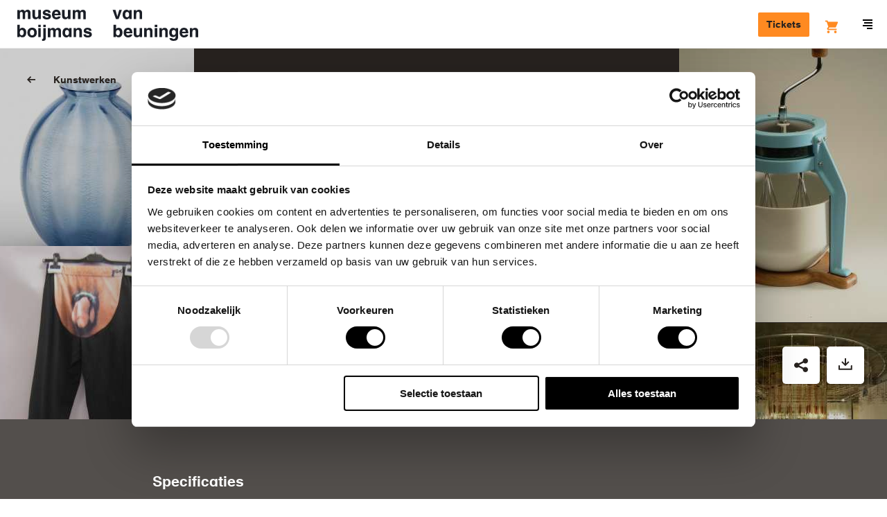

--- FILE ---
content_type: text/html; charset=UTF-8
request_url: https://www.boijmans.nl/collectie/kunstwerken/7739/wijnkan
body_size: 44706
content:
<!doctype html>
<html lang="nl" dir="ltr">
<head>
    <script src="//d2wy8f7a9ursnm.cloudfront.net/v5/bugsnag.min.js"></script>
    <script>
        window.bugsnagClient = bugsnag({
            apiKey: "bc6353e0dd2cecce91e8217b510e7a45",
            releaseStage: "production",
        });
    </script>

    <meta charset="utf-8"/>
    <meta http-equiv="X-UA-Compatible" content="IE=edge"/>

    <title>wijnkan - Museum Boijmans Van Beuningen</title>
    <meta name="description" content="De collectie van Boijmans: ontdek de verhalen achter ruim 50.000 kunstwerken"/>

    <meta name="viewport" content="width=device-width, initial-scale=1.0, maximum-scale=1.0, user-scalable=0"/>

    <link rel="apple-touch-icon" sizes="180x180" href="/apple-touch-icon.png">
    <link rel="icon" type="image/png" sizes="32x32" href="/favicon-32x32.png">
    <link rel="icon" type="image/png" sizes="16x16" href="/favicon-16x16.png">
    <link rel="manifest" href="/manifest.json">
    <link rel="mask-icon" href="/safari-pinned-tab.svg" color="#1a1e26">
    <meta name="theme-color" content="#ffffff">

    <link rel="canonical" href="https://www.boijmans.nl/collectie/kunstwerken/7739/wijnkan" />

    <meta property="og:locale" content="nl" />
    <meta property="og:type" content="website" />
    <meta property="og:title" content="wijnkan - Museum Boijmans Van Beuningen" />
    <meta property="og:description" content="De collectie van Boijmans: ontdek de verhalen achter ruim 50.000 kunstwerken" />
    <meta property="og:url" content="https://www.boijmans.nl/collectie/kunstwerken/7739/wijnkan" />
    <meta property="og:site_name" content="Museum Boijmans Van Beuningen" />
    <meta property="og:image" content="https://storage.boijmans.nl/collection/tmsfotoknva-2218-knv/thumbnail-9c320e496b511d179f47b7454fc1abd15ff3d3b8.jpg" />

    <meta name="twitter:card" content="summary_large_image"/>
    <meta name="twitter:title" content="wijnkan - Museum Boijmans Van Beuningen"/>
    <meta name="twitter:description" content="De collectie van Boijmans: ontdek de verhalen achter ruim 50.000 kunstwerken"/>
    <meta name="twitter:image" content="https://storage.boijmans.nl/collection/tmsfotoknva-2218-knv/thumbnail-9c320e496b511d179f47b7454fc1abd15ff3d3b8.jpg"/>
    <meta name="twitter:site" content="@boijmans" />
    <meta name="twitter:creator" content="@boijmans" />

        <link rel="stylesheet" href="https://static.boijmans.nl/dist/css/app.css?id=78fa1ddc7ef2f1da8eb1">

    <script src="https://widget.enviso.io/loader.js"></script>
    <script>enviso.load(['https://widget.enviso.io/build-ts/components/tickets/enviso-ticket-widget-element.js']);</script>
    <script>enviso.load(['https://widget.enviso.io/build-ts/components/common/enviso-style-element.js']);</script>

    <script>
        enviso.settings.apiKey='Y1fUISICdkK+UsxpM+owEQ==';
        enviso.settings.salesPointId='751';
        enviso.settings.language='nl';

        enviso.settings.fusionAuthClientId = '7711c950-85e0-47cd-80ea-4483828e57e9';
        enviso.settings.fusionAuthClientRedirectUri = 'https://www.boijmans.nl/tickets';
    </script>

    <enviso-style>
        :host {
            --enviso-primary-color: #FF8A21;
            --enviso-secondary-color: #FF8A21;
            font-family: 'boijmans-font', Arial, Helvetica,sans-serif;
        }

        .enviso-basket-button-wrapper {
            position: relative;
            top: 5px;
        }

        .enviso-btn {
            font-size: 22px;
        }

        .enviso-basket-button-items-amount {
            font-size: 12px;
            line-height: 1;
            background: #F18700;
            color: white;
            border-radius: 50%;
            width: 24px;
            height: 24px;
            min-width: 0;
            display: flex;
            align-items: center;
            justify-content: center;
            text-align: center;
            font-weight: bold;
            padding: 0;
            top: -13px;
            right: -12px;
        }

        .enviso-dialog-content {
            overflow: auto;
        }
    </enviso-style>

    
    <!-- admin-title: [A 2218 (KN&amp;V)] 7739 -->

        <!-- Google Tag Manager -->
    <script>(function(w,d,s,l,i){w[l]=w[l]||[];w[l].push({'gtm.start':
                new Date().getTime(),event:'gtm.js'});var f=d.getElementsByTagName(s)[0],
            j=d.createElement(s),dl=l!='dataLayer'?'&l='+l:'';j.async=true;j.src=
            'https://www.googletagmanager.com/gtm.js?id='+i+dl;f.parentNode.insertBefore(j,f);
        })(window,document,'script','dataLayer','GTM-K38D3Z5');</script>
    <!-- End Google Tag Manager -->
</head>

<body class="">
    <!-- Google Tag Manager (noscript) -->
    <noscript><iframe src="https://www.googletagmanager.com/ns.html?id=GTM-K38D3Z5" height="0" width="0" style="display:none;visibility:hidden"></iframe></noscript>
    <!-- End Google Tag Manager (noscript) -->

    <svg style="position: absolute; width: 0; height: 0; overflow: hidden;" version="1.1" xmlns="http://www.w3.org/2000/svg" xmlns:xlink="http://www.w3.org/1999/xlink">
    <defs>
        <symbol id="brand-arrow" viewBox="0 0 21.2 21.2">
            <polygon points="20.2,3.2 20.2,16.7 20.2,17.2 20.2,20.2 17.2,20.2 16.7,20.2 3.2,20.2 3.2,21.2 21.2,21.2 21.2,3.2 "/><polygon points="17.2,15.1 17.2,13.7 17.2,3.2 16.2,3.2 16.2,12.7 3.5,0 2.8,0.7 16.2,14.1 "/><polygon points="15.1,17.2 14.1,16.2 0.7,2.8 0,3.5 12.7,16.2 3.2,16.2 3.2,17.2 13.7,17.2 "/><polygon points="16.5,17.2 17.2,17.2 17.2,16.5 16.2,15.5 2.1,1.4 1.4,2.1 15.5,16.2 "/><polygon points="17.1,19.2 18.2,19.2 19.2,19.2 19.2,18.2 19.2,17.1 19.2,15.7 19.2,3.2 18.2,3.2 18.2,14.7 18.2,16.1 18.2,17.5 18.2,18.2 17.5,18.2 16.1,18.2 14.7,18.2 3.2,18.2 3.2,19.2 15.7,19.2 "/>
        </symbol>

        <symbol id="icon-b" viewBox="0 0 35 60">
            <path d="M17.4 58.1H1.8V1.8h15.6C26 1.8 33 8.7 33 17.2c0 4.7-2.1 9-5.8 12l-.9.7.9.7c3.7 3 5.8 7.3 5.8 12 0 8.6-7 15.5-15.6 15.5m11.8-28.2c3.6-3.3 5.7-7.8 5.7-12.7C34.9 7.7 27 0 17.4 0H0v59.9h17.4c9.6 0 17.4-7.7 17.4-17.2.1-4.9-2-9.5-5.6-12.8"/><path d="M17.4 54.4H5.5V30.9h11.9c2.3 0 4.6.7 6.5 1.9 3.4 2.2 5.4 5.9 5.4 9.9.1 6.4-5.3 11.7-11.9 11.7zM5.5 5.4h11.9c6.6 0 11.9 5.3 11.9 11.8 0 4-2 7.7-5.4 9.9-1.9 1.3-4.1 1.9-6.5 1.9H5.5V5.4zM25 31.3c-.8-.5-1.7-1-2.6-1.3.9-.3 1.8-.8 2.6-1.3 3.9-2.5 6.2-6.8 6.2-11.4 0-7.5-6.2-13.6-13.8-13.6H3.7v52.6h13.8c7.6 0 13.8-6.1 13.8-13.6-.1-4.7-2.4-8.9-6.3-11.4z"/><path d="M17.4 50.8H9.2V34.5h8.3c4.6 0 8.3 3.7 8.3 8.2-.1 4.4-3.8 8.1-8.4 8.1m0-18.1H7.3v20h10.1c5.6 0 10.1-4.5 10.1-10 0-5.6-4.5-10-10.1-10m-8.2-7.3V9.1h8.3c4.6 0 8.3 3.7 8.3 8.2 0 4.5-3.7 8.2-8.3 8.2-.1-.1-8.3-.1-8.3-.1zm8.2 1.8c5.6 0 10.1-4.5 10.1-10s-4.5-10-10.1-10H7.3v20h10.1z"/>
        </symbol>

        <symbol id="b" viewBox="0 0 20 20">
            <path d="M0 0v20h9s11 0 11-10.05S9 0 9 0H0z"/>
        </symbol>

        <symbol id="icon-ticket" viewBox="0 0 20 20">
            <path d="M2.13 11.31a.93.93 0 0 0 0 1.31l5.25 5.25a.93.93 0 0 0 1.31 0l9.19-9.19a.93.93 0 0 0 0-1.31l-5.25-5.24a.93.93 0 0 0-1.31 0zM19.19 10L10 19.19a2.79 2.79 0 0 1-3.94 0L.81 13.94a2.79 2.79 0 0 1 0-3.94L10 .81a2.79 2.79 0 0 1 3.94 0l5.25 5.25a2.79 2.79 0 0 1 0 3.94zm-8.54-3.28a.93.93 0 1 0-1.31 0 .93.93 0 0 0 1.31 0zm2 2a.93.93 0 1 0-1.31 0 .93.93 0 0 0 1.28-.03zm2 2a.93.93 0 1 0-1.31 0 .93.93 0 0 0 1.25-.06z"/>
        </symbol>

        <symbol id="icon-map" viewBox="0 0 17 15">
            <path d="M5.913 0a.72.72 0 0 1 .226.036l4.948 1.434 4.97-1.44A.741.741 0 0 1 17 .75v12c0 .335-.219.629-.536.72l-5.151 1.494a.72.72 0 0 1-.452 0L5.913 13.53l-4.97 1.44A.741.741 0 0 1 0 14.25v-12c0-.335.219-.629.536-.72L5.687.035A.72.72 0 0 1 5.913 0zm.74 1.745v10.439l3.695 1.071V2.816L6.652 1.745zm-1.48 0L1.479 2.816v10.44l3.696-1.072V1.744zm6.653 11.51l3.696-1.071V1.744l-3.696 1.072v10.44z"/>
        </symbol>

        <symbol id="icon-location" viewBox="0 0 20 20">
            <path d="M13.68 12.38l-3.688 3.688-3.535-3.536a5.007 5.007 0 0 1 .003-7.068A4.97 4.97 0 0 1 9.996 4c1.335 0 2.591.52 3.536 1.464A4.968 4.968 0 0 1 14.996 9a4.96 4.96 0 0 1-1.316 3.38m1.266-8.33A6.954 6.954 0 0 0 9.996 2c-1.87 0-3.628.728-4.95 2.05-2.728 2.73-2.728 7.17 0 9.9l4.946 4.946 4.187-4.186.003.003.764-.764A6.954 6.954 0 0 0 16.996 9c0-1.87-.728-3.628-2.05-4.95m-6.36 3.52C8.21 7.95 8 8.453 8 8.99A2.003 2.003 0 0 0 10 11a2.003 2.003 0 0 0 2-2.01 2 2 0 0 0-.585-1.42c-.756-.76-2.075-.758-2.829 0"/>
        </symbol>

        <symbol id="icon-museumboijmansvanbeuningen" viewBox="0 0 20 20">
            <path d="M13.68 12.38l-3.688 3.688-3.535-3.536a5.007 5.007 0 0 1 .003-7.068A4.97 4.97 0 0 1 9.996 4c1.335 0 2.591.52 3.536 1.464A4.968 4.968 0 0 1 14.996 9a4.96 4.96 0 0 1-1.316 3.38m1.266-8.33A6.954 6.954 0 0 0 9.996 2c-1.87 0-3.628.728-4.95 2.05-2.728 2.73-2.728 7.17 0 9.9l4.946 4.946 4.187-4.186.003.003.764-.764A6.954 6.954 0 0 0 16.996 9c0-1.87-.728-3.628-2.05-4.95m-6.36 3.52C8.21 7.95 8 8.453 8 8.99A2.003 2.003 0 0 0 10 11a2.003 2.003 0 0 0 2-2.01 2 2 0 0 0-.585-1.42c-.756-.76-2.075-.758-2.829 0"/>
        </symbol>

        <symbol id="icon-donate" viewBox="0 0 20 20">
            <path d="M18.41 2.64a5.37 5.37 0 0 0-7.7 0l-.71.71-.71-.72a5.37 5.37 0 0 0-7.7 0 5.59 5.59 0 0 0 0 7.79L10 19l8.42-8.57a5.59 5.59 0 0 0-.01-7.79zM17 9l-7 7.11L3 9a3.58 3.58 0 0 1 0-5 3.37 3.37 0 0 1 4.86 0L10 6.21 12.13 4A3.45 3.45 0 0 1 17 4a3.58 3.58 0 0 1 0 5z"/>
        </symbol>

        <symbol id="icon-dropdown" viewBox="0 0 6 10">
            <polygon points="3 10 6 7 0 7 3 10" /><polygon points="3 0 0 3 6 3 3 0" />
        </symbol>

        <symbol id="icon-search" viewBox="0 0 16 16">
            <path d="M15.71,14.29L12.6,11.19a7,7,0,1,0-1.41,1.41l3.11,3.11A1,1,0,0,0,15.71,14.29ZM3.46,10.54A5,5,0,1,1,7,12,5,5,0,0,1,3.46,10.54Z" />
        </symbol>

        <symbol id="icon-arrow" viewBox="0 0 20 20">
            <path d="M12.59 11l-3 3L11 15.41 16.41 10 11 4.59 9.59 6l3 3H3v2h9.59z"/>
        </symbol>

        <symbol id="icon-arrow-left" viewBox="0 0 20 16.4">
            <path d="M5.7,6.5l4.5-4.5L8.1,0L0,8l8.1,8.1l2.1-2.1L5.7,9.5H20v-3H5.7z"/>
        </symbol>

        <symbol id="icon-minimized-arrow" viewBox="0 0 8.83 14.83">
            <path d="M0 13.41l1.41 1.42 7.42-7.42L1.41 0 0 1.41l6 6-6 6"/>
        </symbol>

        <symbol id="icon-plus" viewBox="0 0 20 20">
            <path d="M17.5 9H11V2.5H9V9H2.5v2H9v6.5h2V11h6.5V9"/>
        </symbol>

        <symbol id="icon-play" viewBox="0 0 20.01 20.05">
            <path d="M1.78,19.85A1.13,1.13,0,0,1,0,18.76V1.29A1.13,1.13,0,0,1,1.78.2L19.27,9.11c1,0.5,1,1.32,0,1.82Z"/>
        </symbol>

        <symbol id="icon-check" viewBox="0 0 20 20">
            <path d="M8.5 15.04L2.79 9.33l1.42-1.42 4.29 4.3 7.29-7.3 1.42 1.42-8.71 8.71" />
        </symbol>

        <symbol id="icon-menu" viewBox="0 0 14 14">
            <rect y="8" width="14" height="2"/><rect x="2" y="4" width="12" height="2"/><rect x="6" y="12" width="8" height="2"/><rect width="14" height="2"/>
        </symbol>

        <symbol id="icon-close" viewBox="0 0 14.14 14.14">
            <polygon points="14.14 1.41 12.73 0 7.07 5.66 1.41 0 0 1.41 5.66 7.07 0 12.73 1.41 14.14 7.07 8.48 12.73 14.14 14.14 12.73 8.48 7.07 14.14 1.41"/>
        </symbol>

        <symbol id="icon-close-heavy" viewBox="0 0 16 16">
            <path d="M2.909.646l12.445 12.445-2.263 2.263L.646 2.909z"/><path d="M.646 13.091L13.091.646l2.263 2.263L2.909 15.354z"/>
        </symbol>

        <symbol id="icon-gallery-prev" viewBox="0 0 8.83 14.83">
            <title>Previous</title>
            <path d="M7.41 14.83l1.42-1.42-6-6 6-6L7.41 0 0 7.41l7.41 7.42" />
        </symbol>

        <symbol id="icon-gallery-next" viewBox="0 0 8.83 14.83">
            <title>Next</title>
            <path d="M1.41 14.83L0 13.41l6-6-6-6L1.41 0l7.42 7.41-7.42 7.42" />
        </symbol>

        <symbol id="icon-link-arrow" viewBox="0 0 5.83 8.83">
            <path d="M1.41 8.83L0 7.41l3-3-3-3L1.41 0l4.42 4.41-4.42 4.42"/>
        </symbol>

        <symbol id="breadcrumb-arrow" viewbox="0 0 5 8">
            <path d="M0 6.955L1.036 8 5 4 1.036 0 0 1.045 2.929 4z"/>
        </symbol>

        <symbol id="icon-facebook" viewBox="0 0 7.88 16">
            <title>Facebook</title>
            <path d="M5.24 16H1.75V8H0V5.24h1.75V3.59C1.75 1.34 2.73 0 5.53 0h2.33v2.76H6.41c-1.09 0-1.16.39-1.16 1.1v1.38h2.63L7.57 8H5.24v8z" />
        </symbol>

        <symbol id="icon-instagram" viewBox="0 0 18 18">
            <title>Instagram</title>
            <path d="M9 0C6.56 0 6.25 0 5.29.05A6.61 6.61 0 0 0 3.1.47a4.41 4.41 0 0 0-1.59 1 4.41 4.41 0 0 0-1 1.59 6.61 6.61 0 0 0-.46 2.23C0 6.25 0 6.56 0 9s0 2.75.05 3.71a6.61 6.61 0 0 0 .42 2.19 4.41 4.41 0 0 0 1 1.59 4.41 4.41 0 0 0 1.59 1 6.61 6.61 0 0 0 2.18.42C6.25 18 6.56 18 9 18s2.75 0 3.71-.05a6.61 6.61 0 0 0 2.18-.42 4.6 4.6 0 0 0 2.63-2.63 6.61 6.61 0 0 0 .42-2.18c0-1 .05-1.27.05-3.71s0-2.75-.05-3.71a6.61 6.61 0 0 0-.42-2.18 4.41 4.41 0 0 0-1-1.59 4.41 4.41 0 0 0-1.59-1 6.61 6.61 0 0 0-2.22-.48C11.75 0 11.44 0 9 0m0 1.62c2.4 0 2.69 0 3.64.05a5 5 0 0 1 1.67.33 2.79 2.79 0 0 1 1 .67 2.79 2.79 0 0 1 .67 1 5 5 0 0 1 .31 1.67c0 .95.05 1.23.05 3.64s0 2.69-.05 3.64a5 5 0 0 1-.29 1.69A3 3 0 0 1 14.31 16a5 5 0 0 1-1.67.31c-.95 0-1.23.05-3.64.05s-2.69 0-3.64-.05A5 5 0 0 1 3.69 16a2.79 2.79 0 0 1-1-.67 2.79 2.79 0 0 1-.67-1 5 5 0 0 1-.31-1.67c0-.95-.05-1.23-.05-3.64s0-2.69.05-3.64A5 5 0 0 1 2 3.69a2.79 2.79 0 0 1 .67-1 2.79 2.79 0 0 1 1-.67 5 5 0 0 1 1.67-.31c.97-.08 1.26-.09 3.66-.09"/><path d="M9 12a3 3 0 1 1 3-3 3 3 0 0 1-3 3m0-7.62A4.62 4.62 0 1 0 13.62 9 4.62 4.62 0 0 0 9 4.38M14.88 4.2a1.08 1.08 0 1 1-1.08-1.08 1.08 1.08 0 0 1 1.08 1.08"/>
        </symbol>

        <symbol id="icon-twitter" viewBox="0 0 16 13">
            <title>Twitter</title>
            <path d="M5 13a9.28 9.28 0 0 0 9.34-9.34v-.42A6.68 6.68 0 0 0 16 1.54a6.55 6.55 0 0 1-1.89.52A3.29 3.29 0 0 0 15.56.24a6.58 6.58 0 0 1-2.08.8A3.29 3.29 0 0 0 7.88 4 9.32 9.32 0 0 1 1.11.6 3.29 3.29 0 0 0 2.13 5a3.26 3.26 0 0 1-1.49-.43 3.28 3.28 0 0 0 2.64 3.26 3.28 3.28 0 0 1-1.48.06 3.29 3.29 0 0 0 3.07 2.28 6.59 6.59 0 0 1-4.09 1.4 6.67 6.67 0 0 1-.78 0A9.29 9.29 0 0 0 5 13"/>
        </symbol>

        <symbol id="icon-pinterest" viewBox="0 0 32 32">
            <title>Pinterest</title>
            <path d="M16.897 0C8.164 0 3.76 6.263 3.76 11.478c0 3.163 1.198 5.972 3.765 7.025.419.172.8.005.918-.462.086-.322.285-1.139.376-1.477.124-.462.075-.623-.263-1.026-.741-.87-1.214-2.003-1.214-3.604 0-4.646 3.475-8.803 9.05-8.803 4.936 0 7.648 3.013 7.648 7.041 0 5.301-2.342 9.77-5.827 9.77-1.923 0-3.362-1.59-2.9-3.539.553-2.331 1.622-4.839 1.622-6.52 0-1.504-.806-2.761-2.476-2.761-1.966 0-3.545 2.036-3.545 4.759 0 1.735.585 2.906.585 2.906S9.485 23.321 9.13 24.809c-.704 2.976-.107 6.617-.054 6.982.027.22.312.269.435.107.183-.236 2.519-3.126 3.319-6.015.226-.816 1.289-5.054 1.289-5.054.639 1.219 2.503 2.293 4.49 2.293 5.908 0 9.915-5.387 9.915-12.595C28.529 5.075 23.91 0 16.896 0z"/>
        </symbol>

        <symbol id="icon-tiktok" viewBox="0 0 1429.6 1670.6">
            <title>Tiktok</title>
            <path d="M1429.3,675.9c-13.7,1.3-27.4,2-41.1,2.1c-150.4,0-290.7-75.8-373.2-201.7V1163c0,280.3-227.2,507.6-507.6,507.6
	S0,1443.4,0,1163s227.2-507.6,507.6-507.6l0,0c10.6,0,21,1,31.4,1.6v250.1c-10.4-1.2-20.7-3.2-31.4-3.2c-143.1,0-259,116-259,259
	c0,143.1,116,259,259,259c143.1,0,269.5-112.7,269.5-255.8L779.5,0h239.3c22.6,214.6,195.6,382.2,410.8,397.9v278"/>

        </symbol>

        <symbol id="icon-linkedin" viewBox="0 0 1036 990">
            <title>Linkedin</title>
            <path d="M0 120c0-33.334 11.667-60.834 35-82.5C58.333 15.833 88.667 5 126 5c36.667 0 66.333 10.666 89 32 23.333 22 35 50.666 35 86 0 32-11.333 58.666-34 80-23.333 22-54 33-92 33h-1c-36.667 0-66.333-11-89-33S0 153.333 0 120zm13 875V327h222v668H13zm345 0h222V622c0-23.334 2.667-41.334 8-54 9.333-22.667 23.5-41.834 42.5-57.5 19-15.667 42.833-23.5 71.5-23.5 74.667 0 112 50.333 112 151v357h222V612c0-98.667-23.333-173.5-70-224.5S857.667 311 781 311c-86 0-153 37-201 111v2h-1l1-2v-95H358c1.333 21.333 2 87.666 2 199 0 111.333-.667 267.666-2 469z"/>
        </symbol>

        <symbol id="icon-to-top" viewBox="0 0 26.83 14.83">
            <title>Back to top</title>
            <path d="M25.41 14.83l-12-12-12 12L0 13.41 13.41 0l13.42 13.41-1.42 1.42" />
        </symbol>

        <symbol id="icon-datepicker" viewBox="0 0 20 20">
            <path d="M2 16.5h14V6.75H2v9.75zM17 2.25a1 1 0 0 1 1 1V17.5a1 1 0 0 1-1 1H1a1 1 0 0 1-1-1V3.25a1 1 0 0 1 1-1h2.5V.5A.5.5 0 0 1 4 0h1a.5.5 0 0 1 .5.5v1.75h7V.5A.5.5 0 0 1 13 0h1a.5.5 0 0 1 .5.5v1.75H17zM8 10.5h2v-2H8v2zm4 0h2v-2h-2v2zm-8 4h2v-2H4v2zm4 0h2v-2H8v2zm4 0h2v-2h-2v2z"/>
        </symbol>

        <symbol id="icon-exhibition" viewBox="0 0 20 20">
            <path d="M8.409 8.914a2 2 0 1 1-2.828-2.828 2 2 0 0 1 2.828 2.828m3.535-6.364A6.954 6.954 0 0 0 6.995.5c-1.87 0-3.628.728-4.95 2.05-2.709 2.711-2.726 7.106-.055 9.84l.003.003h.001c.018.019.032.039.051.057l4.947 4.946 4.186-4.186.002.003.764-.763a6.957 6.957 0 0 0 2.051-4.95c0-1.87-.729-3.628-2.051-4.95" fill-rule="non-zero"/>
        </symbol>


        <symbol id="icon-visitors-volwassenen" viewBox="0 0 360 310">
            <path d="M139.18 264.65a40.78 40.78 0 0 1 33.39-40.13 40.46 40.46 0 0 1 14.86 0 40.78 40.78 0 0 1 33.39 40.13V310H239v-45.35a58.92 58.92 0 0 0-48.25-58c-.54-.1-1.09-.18-1.64-.26v-49.57a40.78 40.78 0 0 1 31.75 39.79H239a58.92 58.92 0 0 0-48.25-58c-.55-.1-1.09-.18-1.64-.26v-10.8c.87-.2 1.73-.41 2.59-.67a40.82 40.82 0 1 0-23.32 0c.86.25 1.72.47 2.59.67v10.82c-.55.08-1.09.16-1.64.26a58.92 58.92 0 0 0-48.25 58h18.14a40.78 40.78 0 0 1 31.75-39.79v49.59c-.55.08-1.09.16-1.64.26a58.92 58.92 0 0 0-48.25 58V310h18.14zm18.14-176.89a22.67 22.67 0 1 1 16.19 21.73 22.7 22.7 0 0 1-16.19-21.73z"/>
        </symbol>

        <symbol id="icon-visitors-vrienden-boijmans" viewBox="0 0 360 310">
            <path d="M323.92 28A12 12 0 0 0 302 21.26L295.4 31l-6.6-9.74A12 12 0 0 0 266.9 28c0 13.17 18 28.16 28.3 35.16C305.6 56 323.93 40.78 323.93 28zm0 0A12 12 0 0 0 302 21.26L295.4 31l-6.6-9.74A12 12 0 0 0 266.9 28c0 13.17 18 28.16 28.3 35.16C305.6 56 323.93 40.78 323.93 28z" fill="none"/><path d="M301 78.6c1.5-1.06 2.9-2 3.43-2.4 11.17-7.6 35.44-26.64 35.44-48.22a28 28 0 0 0-44.5-22.57A28 28 0 0 0 250.9 28c0 12 7 24.38 20.78 36.94a134.56 134.56 0 0 0 14.66 11.5l3.2 2.2 5.88 4zM266.9 28a12 12 0 0 1 21.9-6.72l6.6 9.72 6.6-9.74A12 12 0 0 1 323.92 28c0 12.8-18.32 28-28.7 35.16C284.9 56.13 266.9 41.14 266.9 28zM139.18 264.65a40.82 40.82 0 0 1 81.65 0V310H239v-45.35a58.92 58.92 0 0 0-48.25-58c-.54-.1-1.1-.18-1.64-.26V156.8a40.78 40.78 0 0 1 31.76 39.8H239a58.92 58.92 0 0 0-48.25-58c-.55-.1-1.1-.2-1.64-.27v-10.8c.88-.2 1.74-.4 2.6-.67a40.82 40.82 0 1 0-23.32 0c.86.25 1.72.47 2.6.67v10.82c-.56.08-1.1.16-1.65.26a58.92 58.92 0 0 0-48.25 58h18.14a40.78 40.78 0 0 1 31.77-39.8v49.6c-.55.08-1.1.16-1.64.26a58.92 58.92 0 0 0-48.25 58V310h18.14zm18.14-176.9a22.67 22.67 0 1 1 16.2 21.74 22.67 22.67 0 0 1-16.2-21.74z"/>
        </symbol>

        <symbol id="icon-visitors-families" viewBox="0 0 360 310">
            <path d="M340.44 196.61h18.14a58.92 58.92 0 0 0-48.25-58c-.55-.1-1.09-.18-1.64-.26v-10.8c.87-.2 1.73-.41 2.59-.67a40.82 40.82 0 1 0-23.32 0c.86.25 1.72.47 2.59.67v10.82c-.55.08-1.09.16-1.64.26a58.92 58.92 0 0 0-48.25 58h18.14a40.78 40.78 0 0 1 31.75-39.79v49.59c-.55.08-1.09.16-1.64.26a58.92 58.92 0 0 0-48.25 58V310h18.14v-45.35a40.78 40.78 0 0 1 33.39-40.13 40.46 40.46 0 0 1 14.86 0 40.78 40.78 0 0 1 33.39 40.13V310h18.14v-45.35a58.92 58.92 0 0 0-48.25-58c-.54-.1-1.09-.18-1.64-.26v-49.57a40.78 40.78 0 0 1 31.75 39.79zM306.1 109.5a22.68 22.68 0 1 1 16.2-21.73 22.72 22.72 0 0 1-16.2 21.73zM101.2 196.61h18.14a58.92 58.92 0 0 0-48.25-58c-.55-.1-1.09-.18-1.64-.26v-10.8c.87-.2 1.73-.41 2.59-.67a40.82 40.82 0 1 0-23.32 0c.86.25 1.72.47 2.59.67v10.82c-.55.08-1.09.16-1.64.26a58.92 58.92 0 0 0-48.25 58h18.14a40.78 40.78 0 0 1 31.75-39.79v49.59c-.55.08-1.09.16-1.64.26a58.92 58.92 0 0 0-48.25 58V310h18.14v-45.35a40.78 40.78 0 0 1 33.39-40.13 40.46 40.46 0 0 1 14.86 0 40.78 40.78 0 0 1 33.39 40.13V310h18.14v-45.35a58.92 58.92 0 0 0-48.25-58c-.54-.1-1.09-.18-1.64-.26v-49.57a40.78 40.78 0 0 1 31.75 39.79zM66.86 109.5a22.68 22.68 0 1 1 16.2-21.73 22.72 22.72 0 0 1-16.2 21.73zM191.65 240.27a40.82 40.82 0 1 0-23.32 0c.86.25 1.72.47 2.59.67v5.57h-31.74v18.14h31.75v5.56c-.87.2-1.73.42-2.59.67A41.06 41.06 0 0 0 139.18 310h18.14a22.68 22.68 0 1 1 45.35 0h18.14a41.06 41.06 0 0 0-29.16-39.12c-.86-.26-1.72-.47-2.59-.67v-5.57h31.75V246.5h-31.74v-5.57c.87-.19 1.73-.41 2.58-.66zm-5.17-17.39a22.68 22.68 0 1 1 16.2-21.73 22.76 22.76 0 0 1-16.2 21.73z"/>
        </symbol>

        <symbol id="icon-visitors-groepen" viewBox="0 0 360 310">
            <path d="M317.77 35.92c0-19.35-10.56-33.4-25.11-33.4h-57.1v113A22.69 22.69 0 0 1 213 138.21h-25.3v-10.59c.87-.2 1.73-.42 2.59-.67a40.8 40.8 0 1 0-23.31 0c.86.25 1.72.48 2.59.67v10.81c-.55.08-1.09.16-1.64.26a58.9 58.9 0 0 0-48.23 58h18.14a40.77 40.77 0 0 1 31.74-39.78v49.57c-.55.08-1.09.16-1.64.26a58.9 58.9 0 0 0-48.23 58V310h18.14v-45.34a40.76 40.76 0 0 1 33.38-40.12 40.46 40.46 0 0 1 14.86 0 40.76 40.76 0 0 1 33.38 40.12V310h18.14v-45.34a58.9 58.9 0 0 0-48.24-58c-.54-.1-1.09-.18-1.64-.26v-50.1h29.55a41.09 41.09 0 0 0 36.43-40.8V69h39c14.74 0 25.06-13.61 25.06-33.08zm-132.65 73.65a22.67 22.67 0 1 1 16.18-21.73 22.71 22.71 0 0 1-16.18 21.73zm68.58-58.72V20.66h39c4.17 0 7 7.89 7 15.26 0 7.18-2.67 14.93-7 14.93z"/><path d="M311.5 169q1.44-.32 2.87-.74a40.8 40.8 0 1 0-23.31 0c.77.23 1.53.42 2.3.61v9.89h.64q-1.5.33-3 .76a41 41 0 0 0-29.15 39.1V229H280v-10.34a22.81 22.81 0 0 1 13.6-20.75v42.73c-.87.2-1.73.42-2.59.68a41 41 0 0 0-29.15 39.1V310H280v-29.58a22.67 22.67 0 1 1 45.34 0V310h18.14v-29.58a41 41 0 0 0-29.15-39.1c-.86-.26-1.72-.48-2.59-.68V197.9a22.81 22.81 0 0 1 13.6 20.75V229h18.14v-10.34a41 41 0 0 0-29.15-39.1q-1.47-.44-3-.76h.1zm-2.3-18.12a22.67 22.67 0 1 1 16.19-21.73 22.75 22.75 0 0 1-16.2 21.76zM68.94 168.29a40.8 40.8 0 1 0-23.31 0q1.43.42 2.87.74v9.75h.1q-1.5.33-3 .76a41 41 0 0 0-29.15 39.1V229h18.17v-10.34a22.81 22.81 0 0 1 13.6-20.75v42.73c-.87.2-1.73.42-2.59.68a41 41 0 0 0-29.15 39.1V310h18.14v-29.58a22.67 22.67 0 1 1 45.34 0V310h18.13v-29.58a41 41 0 0 0-29.15-39.1c-.86-.26-1.72-.48-2.59-.68V197.9A22.81 22.81 0 0 1 80 218.66V229h18.09v-10.34a41 41 0 0 0-29.15-39.1c-.76-.23-1.53-.41-2.3-.59V168.9c.77-.18 1.54-.38 2.3-.61zm-5.17-17.38A22.67 22.67 0 1 1 80 129.19a22.73 22.73 0 0 1-16.23 21.72z"/>
        </symbol>

        <symbol id="icon-visitors-kinderen" viewBox="0 0 360 310">
            <path d="M189.07 236.4c.87-.2 1.73-.41 2.58-.67a40.82 40.82 0 1 0-23.32 0c.86.25 1.72.47 2.59.67v5.6h-31.74v18.14h31.75v5.56c-.87.2-1.73.42-2.59.67a41.06 41.06 0 0 0-29.16 39.12V310h18.14v-4.54a22.68 22.68 0 1 1 45.35 0V310h18.14v-4.54a41.06 41.06 0 0 0-29.16-39.12c-.86-.26-1.72-.47-2.59-.67v-5.57h31.75V242h-31.74zm-31.75-39.79a22.67 22.67 0 1 1 16.19 21.73 22.7 22.7 0 0 1-16.19-21.73z"/>
        </symbol>

        <symbol id="icon-visitors-onderwijs" viewBox="0 0 360 310">
            <path d="M94.34 169q1.45-.32 2.87-.74a40.82 40.82 0 1 0-23.32 0c.77.23 1.54.41 2.31.6v9.9h.68c-1 .22-2 .47-3 .76a41.06 41.06 0 0 0-29.16 39.12V229h18.16v-10.37a22.82 22.82 0 0 1 13.6-20.76v42.75c-.87.2-1.73.42-2.59.67a41.06 41.06 0 0 0-29.16 39.12V310h18.15v-29.59a22.68 22.68 0 1 1 45.35 0V310h18.14v-29.59a41.06 41.06 0 0 0-29.16-39.12c-.86-.26-1.72-.47-2.59-.67v-42.76a22.82 22.82 0 0 1 13.61 20.76V229h18.14v-10.37a41.06 41.06 0 0 0-29.16-39.12c-1-.29-2-.55-3-.76h.11zM92 150.86a22.68 22.68 0 1 1 16.2-21.73A22.75 22.75 0 0 1 92 150.86zM188.79 169q1.44-.32 2.87-.74a40.82 40.82 0 1 0-23.32 0c.77.23 1.53.41 2.31.6v9.9h.68c-1 .22-2 .47-3 .76a41.06 41.06 0 0 0-29.16 39.12V229h18.14v-10.37a22.82 22.82 0 0 1 13.6-20.76v42.75c-.87.2-1.73.42-2.59.67a41.06 41.06 0 0 0-29.16 39.12V310h18.14v-29.59a22.68 22.68 0 1 1 45.35 0V310h18.14v-29.59a41.06 41.06 0 0 0-29.16-39.12c-.86-.26-1.72-.47-2.59-.67v-42.76a22.82 22.82 0 0 1 13.61 20.76V229h18.14v-10.37a41.06 41.06 0 0 0-29.16-39.12c-1-.29-2-.55-3-.76h.12zm-2.31-18.13a22.68 22.68 0 1 1 16.2-21.73 22.75 22.75 0 0 1-16.2 21.72zM286.1 179.51c-1-.29-2-.55-3-.76h.12V169q1.45-.32 2.87-.74a40.82 40.82 0 1 0-23.32 0c.77.23 1.54.41 2.31.6v9.9h.68c-1 .22-2 .47-3 .76a41.06 41.06 0 0 0-29.16 39.12V229h18.14v-10.37a22.82 22.82 0 0 1 13.6-20.76v42.75c-.87.2-1.73.42-2.59.67a41.06 41.06 0 0 0-29.16 39.12V310h18.14v-29.59a22.68 22.68 0 1 1 45.35 0V310h18.14v-29.59a41.06 41.06 0 0 0-29.16-39.12c-.86-.26-1.72-.47-2.59-.67v-42.76a22.82 22.82 0 0 1 13.61 20.76V229h18.14v-10.37a41.06 41.06 0 0 0-29.12-39.12zm-11.65-27.71a22.67 22.67 0 1 1 6.48-.94 22.76 22.76 0 0 1-6.48.94z"/>
        </symbol>

        <symbol id="icon-visitors-speciaal-aanbod" viewBox="0 0 360 310">
            <path d="M238.94 260.11v40.82h18.14v-40.82a40.88 40.88 0 0 0-40.75-40.82h-4.81a59.41 59.41 0 0 0-18.28-18.14h27.56V183h-45.36v-13.6a40.86 40.86 0 1 0-18.14-4.27v27.18a59 59 0 1 0 62 45.33 22.71 22.71 0 0 1 19.64 22.47zm-86.17-131.53A22.67 22.67 0 1 1 169 150.31a22.7 22.7 0 0 1-16.23-21.73zm9.11 163.28A40.82 40.82 0 1 1 202.7 251a40.86 40.86 0 0 1-40.82 40.86z"/>
        </symbol>

        <symbol id="icon-visitors-internationale-bezoekers" viewBox="0 0 360 310">
            <path d="M151.68 156.29H181v50.12c-.55.09-1.09.16-1.64.26a58.92 58.92 0 0 0-48.25 58V310h18.14v-45.35a40.78 40.78 0 0 1 33.39-40.13 40.46 40.46 0 0 1 14.86 0 40.78 40.78 0 0 1 33.39 40.13V310H249v-45.35a58.92 58.92 0 0 0-48.25-58c-.55-.1-1.09-.18-1.64-.26v-49.57a40.78 40.78 0 0 1 31.75 39.79H249a58.92 58.92 0 0 0-48.25-58c-.55-.1-1.09-.18-1.64-.26v-13.58h40.06V47.16h-54.81v-10h-20.83v10h-22.6v29a40.81 40.81 0 0 0 10.49 80.15zm7.4-91h62v41.32h-62zm-30 50.17a22.7 22.7 0 0 1 11.81-19.9v29.19H181v13.38h-29.32a22.7 22.7 0 0 1-22.56-22.65z"/><path d="M190.06 76.9a10.1 10.1 0 1 0 10.1 10.1 10.11 10.11 0 0 0-10.1-10.1z"/>
        </symbol>

        <symbol id="icon-mail" viewBox="0 0 20 20">
            <path d="M2 15h16V5H2v10zm4.12-8h7.76L10 9.77zm9.88.94V13H4V7.95l6 4.28z" />
        </symbol>

        <symbol id="icon-tel" viewBox="0 0 20 20">
            <path d="M7.81 7.94l1.42-1.42L5.7 3 3.58 5.11a2 2 0 0 0 0 2.83l4.24 4.24 4.24 4.24a2 2 0 0 0 2.83 0L17 14.3l-3.54-3.54-1.41 1.41z" />
        </symbol>

        <symbol id="icon-download" viewBox="0 0 20 20">
            <path d="M14 8.59l-3 3V2H9v9.59l-3-3L4.59 10 10 15.41 15.41 10 14 8.59M4 17h12v2H4z"/>
        </symbol>

        <symbol id="icon-collectie" viewBox="0 0 20 20">
            <path d="M10 16c-4.23 0-5.55-.76-5.91-1.07l.58-1.53h.05c.29.09.6.16.93.23h.24c.31.06.64.11 1 .15h.14c.39 0 .81.07 1.24.1h.32C9 14 9.5 14 10 14h1.74c.44 0 .86-.06 1.25-.1h.13c.36 0 .69-.09 1-.15h.24c.33-.07.65-.14.94-.23l.56 1.54c-.3.18-1.62.94-5.86.94zM8.72 8l1-3h2.57l2.37 6.51-.37.1-.5.1h-.17l-.52.08h-.14l-.75.07H10L9 12H7.85l-.75-.15h-.15l-.52-.08h-.16a9.13 9.13 0 0 1-.9-.21L6.69 8h2zm8.47 4.59L13.69 3H8.28l-1 3h-2L3 12.25l-1 2.57V15c0 .9.78 3 8 3s8-2.1 8-3v-.18z"/>
        </symbol>

        <symbol id="icon-depot" viewBox="0 0 20 20">
            <path d="M5.5 9.5a4.5 4.5 0 0 0 9 0V5h-9v4.5zm1 5.5a6.5 6.5 0 0 1-3-5.5V3h13v6.5a6.5 6.5 0 0 1-3 5.5h3v2h-13v-2h3z"/>
        </symbol>

        <symbol id="icon-zuid" viewBox="0 0 13 9">
            <path fill-rule="evenodd" clip-rule="evenodd" d="M10.9687 6.45567C10.9687 6.29909 10.9687 6.12027 10.9687 5.90622C10.9687 3.88693 9.33178 2.24997 7.31249 2.24997C5.2932 2.24997 3.65624 3.88693 3.65624 5.90622L3.65618 8.03126L1.90618 8.03126L1.90624 5.90622C1.90624 2.92043 4.3267 0.499969 7.31249 0.499969C10.2983 0.49997 12.7187 2.92043 12.7187 5.90622C12.7187 6.12028 12.7187 6.29912 12.7187 6.45572C12.7188 7.06279 12.7188 7.33581 12.7186 8.03149L10.9686 8.03102C10.9688 7.33554 10.9688 7.06277 10.9687 6.45567Z" fill="white"/>
            <path fill-rule="evenodd" clip-rule="evenodd" d="M1.90625 7.15625H3.6875L5.0625 8.90625H0.5L1.90625 7.15625Z" fill="white"/>
            <path d="M11.8438 7.16016L12.7148 8.03125L11.8438 8.90234L10.9727 8.03125L11.8438 7.16016Z" fill="white"/>
        </symbol>

        <symbol id="icon-date" viewBox="0 0 20 20">
            <path d="M3 17h14V7.25H3V17zM18 2.75a1 1 0 0 1 1 1V18a1 1 0 0 1-1 1H2a1 1 0 0 1-1-1V3.75a1 1 0 0 1 1-1h2.5V1A.5.5 0 0 1 5 .5h1a.5.5 0 0 1 .5.5v1.75h7V1a.5.5 0 0 1 .5-.5h1a.5.5 0 0 1 .5.5v1.75H18zM9 11h2V9H9v2zm4 0h2V9h-2v2zm-8 4h2v-2H5v2zm4 0h2v-2H9v2zm4 0h2v-2h-2v2z"/>
        </symbol>

        <symbol id="icon-duration" viewBox="0 0 20 20">
            <path d="M10 20A10 10 0 0 1 2.93 2.93a10 10 0 1 1 14.14 14.14A9.93 9.93 0 0 1 10 20zm0-18.18a8.18 8.18 0 0 0-5.79 14A8.18 8.18 0 0 0 15.79 4.21 8.13 8.13 0 0 0 10 1.82zm4 12.53l-4.91-3.91v-6.8h1.82v5.92l4.2 3.36z"/>
        </symbol>

        <symbol id="icon-price" viewBox="0 0 20 20">
            <path d="M10.63 5.41a.93.93 0 1 0-1.32 1.3.93.93 0 0 0 1.31 0 .93.93 0 0 0 .01-1.3zM11.36 7.37a.93.93 0 0 0 0 1.31.93.93 0 1 0 0-1.31z"/><path d="M19.17 6.06L14 .81a2.78 2.78 0 0 0-4 0L.83 10a2.78 2.78 0 0 0 0 3.94L6 19.19a2.78 2.78 0 0 0 3.94 0L19.17 10a2.78 2.78 0 0 0 0-3.94zM17.9 8.69l-9.19 9.19a.93.93 0 0 1-1.31 0l-5.26-5.26a.93.93 0 0 1 0-1.31l9.22-9.2a.93.93 0 0 1 1.31 0l5.23 5.27a.93.93 0 0 1 0 1.31z"/><path d="M13.33 9.34a.93.93 0 0 0 0 1.31.93.93 0 0 0 1.29 0 .93.93 0 1 0-1.29-1.31z"/>
        </symbol>

        <symbol id="icon-time" viewBox="0 0 20 20">
            <path d="M3 0v5.84L6.17 10 3 14.16V20h14v-5.84L13.83 10 17 5.84V0H3zm2 14.84L8.68 10 5 5.16V2h10v3.16L11.31 10 15 14.84V18H5v-3.16zM7 16h6v-.49l-3-3.94-3 3.94V16z"/>
        </symbol>

        <symbol id="icon-angle-down" viewBox="0 0 20 20">
            <path d="M10 14.41L2.59 7 4 5.59l6 6 6-6L17.41 7 10 14.41" />
        </symbol>

        <symbol id="icon-basket" viewBox="0 0 20 20">
            <path d="M19.78,6.47A1,1,0,0,0,19,6.11H16.87L12.62,0.58,11.06,1.77,14.4,6.11h-9L8.69,1.78,7.15,0.58,2.9,6.11H1A1,1,0,0,0,0,7.28L2.27,18.63a1,1,0,0,0,1,.79H16.76a1,1,0,0,0,1-.79L20,7.28a1,1,0,0,0-.2-0.82h0ZM16,17.46H4L2.18,8.08H17.82Z"/><path d="M9,10.52h2v4.66H9V10.52Z"/><path d="M12.29,10.52h2v4.66h-2V10.52Z"/><path d="M5.75,10.52h2v4.66h-2V10.52Z"/>
        </symbol>

        <symbol id="icon-share" viewBox="0 0 32 32">
            <path d="M26 20c-1.62 0-3.08.64-4.16 1.68l-9.92-4.96c.04-.24.08-.48.08-.72s-.04-.48-.08-.72l9.92-4.96A5.968 5.968 0 0 0 26 12c3.32 0 6-2.68 6-6s-2.68-6-6-6-6 2.68-6 6c0 .24.04.48.08.72l-9.92 4.96A5.968 5.968 0 0 0 6 10c-3.32 0-6 2.68-6 6s2.68 6 6 6c1.62 0 3.08-.64 4.16-1.68l9.92 4.96c-.04.24-.08.48-.08.72 0 3.32 2.68 6 6 6s6-2.68 6-6-2.68-6-6-6z"/>
        </symbol>

        <symbol id="icon-audio-on" viewBox="0 0 32 32">
            <path d="M11.593 5.06a1.219 1.219 0 0 0-1.301.252l-6.221 6.106a.972.972 0 0 0-.252.375H.453a.442.442 0 0 0-.452.444v7.125c0 .243.201.444.452.444h3.366c.051.137.145.269.252.371l6.221 6.101c.239.218.546.341.853.341.149 0 .299-.03.448-.077.444-.192.734-.614.734-1.075V6.139a1.17 1.17 0 0 0-.734-1.079zm6.237 6.682c-.644-.619-1.758-.619-2.389 0a1.624 1.624 0 0 0 0 2.347c.457.461.721 1.062.721 1.694 0 .653-.26 1.254-.721 1.715a1.603 1.603 0 0 0 0 2.342c.316.32.738.486 1.19.486.448 0 .875-.166 1.195-.486a5.643 5.643 0 0 0 .004-8.099zm4.399-4.305c-.64-.623-1.749-.623-2.385 0a1.637 1.637 0 0 0 0 2.347c1.643 1.613 2.539 3.729 2.539 6.003s-.892 4.403-2.539 6.025a1.642 1.642 0 0 0 0 2.351c.303.316.742.491 1.19.491.452 0 .879-.175 1.195-.491 2.283-2.231 3.537-5.201 3.537-8.371 0-3.153-1.259-6.127-3.537-8.354zm2.018-4.314a1.637 1.637 0 0 0 0 2.347c2.82 2.761 4.356 6.421 4.356 10.317 0 3.9-1.54 7.582-4.356 10.338a1.572 1.572 0 0 0-.499 1.173c0 .444.166.866.499 1.165.303.329.734.486 1.195.486.448 0 .875-.162 1.19-.486 3.46-3.383 5.367-7.885 5.367-12.676 0-4.774-1.907-9.271-5.359-12.663-.636-.627-1.771-.627-2.394 0z"/>
        </symbol>

        <symbol id="icon-download-legacy" viewBox="0 0 38 38">
            <path d="M35.765 32H1.883a1.888 1.888 0 0 1-1.882-1.882v-9.412c0-1.035.847-1.882 1.882-1.882s1.882.847 1.882 1.882v7.529h30.118v-7.529c0-1.035.847-1.882 1.882-1.882s1.882.847 1.882 1.882v9.412A1.888 1.888 0 0 1 35.765 32zM26.899 8.075l-6.193 6.212V0h-3.765v14.287l-6.193-6.212-2.673 2.673 10.748 10.729 10.748-10.729z"/>
        </symbol>

        <symbol id="icon-external" viewBox="0 0 17 17">
            <path d="M17 0v6.927h-1.026V1.752L7.1 10.625l-.726-.726 8.873-8.873h-5.175V0H17zm-3.15 15.718a.26.26 0 0 1-.257.256H1.283a.26.26 0 0 1-.257-.256V3.408a.26.26 0 0 1 .256-.257H9.49V2.125H1.282C.575 2.125 0 2.7 0 3.407v12.31C0 16.426.575 17 1.282 17h12.31c.708 0 1.283-.575 1.283-1.282V7.51h-1.026v8.207z"/>
        </symbol>

        <symbol id="icon-pause" viewBox="0 0 32 32">
            <path d="M9.757 28.6a3.45 3.45 0 0 1-3.451-3.451V7.892a3.45 3.45 0 1 1 6.902 0v17.257A3.45 3.45 0 0 1 9.757 28.6zm13.805 0a3.448 3.448 0 0 1-3.451-3.451V7.892c0-1.906 1.543-3.451 3.451-3.451s3.451 1.545 3.451 3.451v17.257a3.448 3.448 0 0 1-3.451 3.451z"/>
        </symbol>

        <symbol id="icon-zoom-in" viewBox="0 0 32 32">
            <path d="M31.479 28.965l-9.077-9.077a12.385 12.385 0 0 0 2.487-7.444c0-3.436-1.394-6.548-3.644-8.8C18.993 1.393 15.881 0 12.445 0s-6.548 1.394-8.8 3.644C1.394 5.896.001 9.008.001 12.444s1.394 6.548 3.644 8.8a12.41 12.41 0 0 0 8.8 3.644c2.795 0 5.365-.933 7.444-2.487l9.077 9.077a1.773 1.773 0 0 0 2.514 0 1.776 1.776 0 0 0 0-2.514zM18.731 18.729c-1.68 1.68-3.911 2.604-6.286 2.604s-4.606-.924-6.286-2.603c-1.678-1.68-2.603-3.911-2.603-6.286S4.48 7.838 6.159 6.16c1.68-1.68 3.911-2.604 6.286-2.604s4.606.924 6.286 2.603c1.678 1.68 2.603 3.911 2.603 6.286s-.924 4.606-2.603 6.284zM16 10.667h-1.778V8.889a1.779 1.779 0 0 0-3.556 0v1.778H8.888a1.779 1.779 0 0 0 0 3.556h1.778v1.778a1.779 1.779 0 0 0 3.556 0v-1.778H16a1.777 1.777 0 1 0 0-3.556z"/>
        </symbol>

        <symbol id="icon-zoom-out" viewBox="0 0 32 32">
            <path d="M31.479 28.965l-9.077-9.077a12.385 12.385 0 0 0 2.487-7.444c0-3.436-1.394-6.548-3.644-8.8C18.993 1.393 15.881 0 12.445 0s-6.548 1.394-8.8 3.644C1.394 5.896.001 9.008.001 12.444s1.394 6.548 3.644 8.8a12.41 12.41 0 0 0 8.8 3.644c2.795 0 5.365-.933 7.444-2.487l9.077 9.077a1.773 1.773 0 0 0 2.514 0 1.776 1.776 0 0 0 0-2.514zM6.158 18.731c-1.678-1.68-2.603-3.911-2.603-6.286s.924-4.606 2.603-6.284c1.68-1.68 3.911-2.604 6.286-2.604s4.606.924 6.286 2.603c1.678 1.68 2.603 3.911 2.603 6.286s-.924 4.606-2.603 6.284c-1.68 1.68-3.911 2.604-6.286 2.604s-4.606-.924-6.286-2.603zM16 10.667H8.889a1.779 1.779 0 0 0 0 3.556H16a1.777 1.777 0 1 0 0-3.556z"/>
        </symbol>

        <symbol id="icon-close" viewBox="0 0 32 32">
            <path d="M19.792 16L31.194 4.598c1.049-1.049 1.049-2.743 0-3.792s-2.743-1.049-3.792 0L16 12.208 4.598.779C3.549-.27 1.855-.27.806.779s-1.049 2.743 0 3.792l11.402 11.402L.806 27.375a2.678 2.678 0 0 0 0 3.792c.511.565 1.183.834 1.882.834s1.371-.269 1.909-.78l11.402-11.402 11.402 11.402c.538.538 1.21.78 1.909.78s1.371-.269 1.909-.78a2.678 2.678 0 0 0 0-3.792L19.79 16z"/>
        </symbol>

        <symbol id="icon-view" viewBox="0 0 48 32">
            <path d="M48 16.02S38.34 32 24 32 0 16.02 0 16.02 9.66 0 24 0s24 16.02 24 16.02zM36 16c0-6.6-5.4-12-12-12S12 9.4 12 16s5.4 12 12 12 12-5.4 12-12zm-12.04-6c-3.3 0-5.96 2.8-5.96 6.04 0 3.3 2.66 5.96 5.96 5.96C27.2 22 30 19.34 30 16.04 30 12.8 27.2 10 23.96 10z"/>
        </symbol>

        <symbol id="icon-grip-vertical" viewBox="0 0 27 32">
            <path d="M22.857 29.714V2.285c0-1.257 1.029-2.286 2.286-2.286s2.286 1.029 2.286 2.286v27.429c0 1.257-1.029 2.286-2.286 2.286s-2.286-1.029-2.286-2.286zm-11.428 0V2.285c0-1.257 1.029-2.286 2.286-2.286s2.286 1.029 2.286 2.286v27.429c0 1.257-1.029 2.286-2.286 2.286s-2.286-1.029-2.286-2.286zM0 29.714V2.285C0 1.028 1.029-.001 2.286-.001s2.286 1.029 2.286 2.286v27.429C4.572 30.971 3.543 32 2.286 32S0 30.971 0 29.714z"/>
        </symbol>

        <symbol id="icon-grip" viewBox="0 0 27 32">
            <path d="M34.667 5.333h-32C1.2 5.333 0 4.133 0 2.666S1.2-.001 2.667-.001h32c1.467 0 2.667 1.2 2.667 2.667s-1.2 2.667-2.667 2.667zm0 13.334h-32C1.2 18.667 0 17.467 0 16s1.2-2.667 2.667-2.667h32c1.467 0 2.667 1.2 2.667 2.667s-1.2 2.667-2.667 2.667zm0 13.333h-32C1.2 32 0 30.8 0 29.333s1.2-2.667 2.667-2.667h32c1.467 0 2.667 1.2 2.667 2.667S36.134 32 34.667 32z"/>
        </symbol>

        <symbol id="icon-reset" viewBox="0 0 16 16">
            <path d="M8.12.636A7.252 7.252 0 0 0 2.948 2.8L1.53 1.373V5.79h4.394l-1.94-1.95A5.798 5.798 0 0 1 8.12 2.108c3.23 0 5.858 2.643 5.858 5.891s-2.628 5.89-5.858 5.89C4.89 13.89 2.26 11.249 2.26 8H.797c0 4.061 3.285 7.364 7.323 7.364S15.443 12.06 15.443 8c0-4.06-3.285-7.364-7.323-7.364z"/>
        </symbol>

        <symbol id="icon-answer" viewBox="0 0 34 32">
            <path d="M26.947 3.368c1.853 0 3.368 1.516 3.368 3.368v10.105c0 1.853-1.516 3.368-3.368 3.368h-13.187l-3.655 3.655v-3.655h-3.368c-1.853 0-3.368-1.516-3.368-3.368v-10.105c0-1.853 1.516-3.368 3.368-3.368h20.211zM26.947 0h-20.211c-3.722 0-6.737 3.015-6.737 6.737v10.105c0 3.722 3.015 6.737 6.737 6.737v8.421l8.421-8.421h11.789c3.722 0 6.737-3.015 6.737-6.737v-10.105c0-3.722-3.015-6.737-6.737-6.737z"></path>
        </symbol>

        <symbol id="icon-play-assist" viewBox="0 0 20 16">
            <path fill="#93A2AE" fill-rule="evenodd" d="M16,9 L16,23 C16,23.7772945 15.1520288,24.2574076 14.4855042,23.8574929 L9.72301604,21 L7,21 C6.44771525,21 6,20.5522847 6,20 L6,12 C6,11.4477153 6.44771525,11 7,11 L9.72301604,11 L14.4855042,8.14250707 C15.1520288,7.74259237 16,8.22270552 16,9 Z M22.8240177,8.69017676 C24.7782957,10.515353 26,13.1150043 26,16 C26,18.8849957 24.7782957,21.484647 22.8240177,23.3098232 L21.4088196,21.8945231 C23.0016057,20.4322045 24,18.332696 24,16 C24,13.6678002 23.0020305,11.5686888 21.409836,10.1064102 L22.8240177,8.69017676 Z M14,10.7661904 L10.5144958,12.8574929 C10.3590804,12.9507422 10.1812439,13 10,13 L8,13 L8,19 L10,19 C10.1812439,19 10.3590804,19.0492578 10.5144958,19.1425071 L14,21.2338096 L14,10.7661904 Z M19.9932222,11.5217299 C21.2246544,12.6205556 22,14.219732 22,16 C22,17.780268 21.2246544,19.3794444 19.9932222,20.4782701 L18.5754776,19.060659 C19.4465572,18.3269068 20,17.2280852 20,16 C20,14.7723863 19.446982,13.6739368 18.5764806,12.9401862 L19.9932222,11.5217299 Z" transform="translate(-6 -8)"/>
        </symbol>

         <symbol id="icon-book" viewBox="0 0 16 20">
            <path fill="#93A2AE" fill-rule="evenodd" d="M23,6 C23.5522847,6 24,6.44771525 24,7 L24,7 L24,21 C24,21.5522847 23.5522847,22 23,22 L23,22 L11,22 C10.4477153,22 10,22.4477153 10,23 C10,23.5522847 10.4477153,24 11,24 L11,24 L23,24 C23.5522847,24 24,24.4477153 24,25 C24,25.5522847 23.5522847,26 23,26 L23,26 L11,26 C9.34314575,26 8,24.6568542 8,23 L8,23 L8,9 C8,7.34314575 9.34314575,6 11,6 L11,6 Z M22,8 L11,8 C10.4477153,8 10,8.44771525 10,9 L10,9 L10.0000889,20.1706743 C10.3128427,20.0601428 10.6493978,20 11,20 L11,20 L22,20 L22,8 Z M19,11 C19.5522847,11 20,11.4477153 20,12 C20,12.5522847 19.5522847,13 19,13 L19,13 L13,13 C12.4477153,13 12,12.5522847 12,12 C12,11.4477153 12.4477153,11 13,11 L13,11 Z" transform="translate(-8 -6)"/>
        </symbol>

        <symbol id="icon-translate" viewBox="0 0 21 20">
            <path fill="#93A2AE" fill-rule="evenodd" d="M16.5,6 C18.80094,6 20.6175799,8.31369108 21.4702267,11.6188384 C24.460328,12.4344814 26.5,14.0001367 26.5,16 C26.5,17.9998633 24.460328,19.5655186 21.4700764,20.3803224 C20.6175799,23.6863089 18.80094,26 16.5,26 C14.19906,26 12.3824201,23.6863089 11.5297733,20.3811616 C8.53967199,19.5655186 6.5,17.9998633 6.5,16 C6.5,14.0001367 8.53967199,12.4344814 11.5299236,11.6196776 C12.3824201,8.31369108 14.19906,6 16.5,6 Z M19.2475479,20.8219731 L19.1848456,20.8306636 C18.3283318,20.9418393 17.4274837,21 16.5,21 C15.5496557,21 14.6272763,20.9389369 13.7519017,20.8223463 C14.4262768,22.7644048 15.4650496,24 16.5,24 C17.5349504,24 18.5737232,22.7644048 19.2475479,20.8219731 Z M16.5,13 C15.3255459,13 14.2169898,13.1075736 13.220516,13.2921804 C13.0794525,14.1341822 13,15.0449522 13,16 C13,16.9550478 13.0794525,17.8658178 13.2213498,18.7079234 C14.2169898,18.8924264 15.3255459,19 16.5,19 C17.6744541,19 18.7830102,18.8924264 19.779484,18.7078196 C19.9205475,17.8658178 20,16.9550478 20,16 C20,15.0449522 19.9205475,14.1341822 19.7786502,13.2920766 C18.7830102,13.1075736 17.6744541,13 16.5,13 Z M11.121349,13.8479807 L11.0200876,13.8851106 C9.46201579,14.4641342 8.5,15.249764 8.5,16 C8.5,16.7662288 9.50346755,17.5693764 11.1205369,18.1516346 C11.0415376,17.4571892 11,16.7368507 11,16 C11,15.2631493 11.0415376,14.5428108 11.121349,13.8479807 Z M21.8794631,13.8483654 L21.8882436,13.9332913 C21.961788,14.6017122 22,15.293261 22,16 C22,16.7368507 21.9584624,17.4571892 21.878651,18.1520193 C23.4965325,17.5693764 24.5,16.7662288 24.5,16 C24.5,15.2337712 23.4965325,14.4306236 21.8794631,13.8483654 Z M16.5,8 C15.4650496,8 14.4262768,9.23559523 13.7524521,11.1780269 C14.6272763,11.0610631 15.5496557,11 16.5,11 C17.4503443,11 18.3727237,11.0610631 19.2480983,11.1776537 C18.5737232,9.23559523 17.5349504,8 16.5,8 Z" transform="translate(-6 -6)"/>
        </symbol>

        <symbol id="breadcrumb-arrow" viewbox="0 0 5 8">
            <path d="M0 6.955L1.036 8 5 4 1.036 0 0 1.045 2.929 4z"/>
        </symbol>

        <symbol id="icon-settings" viewbox="0 0 20 18">
            <rect width="20" height="2" y="2" fill="#FFF" rx="1"/><circle cx="6" cy="3" r="2" fill="#0BF" stroke="#FFF" stroke-width="2"/><rect width="20" height="2" y="14" fill="#FFF" rx="1"/><circle cx="6" cy="15" r="2" fill="#0BF" stroke="#FFF" stroke-width="2"/><rect width="20" height="2" y="8" fill="#FFF" rx="1"/><circle cx="14" cy="9" r="2" fill="#0BF" stroke="#FFF" stroke-width="2"/>
        </symbol>

        <symbol id="icon-settings-dark" width="20" height="19" viewBox="0 0 20 19" fill="none" xmlns="http://www.w3.org/2000/svg">
            <rect y="2.5" width="20" height="2" rx="1" fill="black" fill-opacity="0.9"/>
            <circle cx="6" cy="3.5" r="3" fill="white"/>
            <circle cx="6" cy="3.5" r="2" stroke="black" stroke-opacity="0.9" stroke-width="2"/>
            <rect y="14.5" width="20" height="2" rx="1" fill="black" fill-opacity="0.9"/>
            <circle cx="6" cy="15.5" r="3" fill="white"/>
            <circle cx="6" cy="15.5" r="2" stroke="black" stroke-opacity="0.9" stroke-width="2"/>
            <rect y="8.5" width="20" height="2" rx="1" fill="black" fill-opacity="0.9"/>
            <circle cx="3" cy="3" r="3" transform="matrix(1 0 0 -1 11 12.5)" fill="white"/>
            <circle cx="3" cy="3" r="2" transform="matrix(1 0 0 -1 11 12.5)" stroke="black" stroke-opacity="0.9" stroke-width="2"/>
        </symbol>

        <symbol id="numbers--0" viewbox="0 0 128 128">
            <path d="M42.684 83.94V44.06c0-11.799 9.544-21.364 21.316-21.364 11.773 0 21.316 9.565 21.316 21.364v39.88c0 11.799-9.543 21.364-21.316 21.364-11.772 0-21.316-9.566-21.316-21.365zm2.842 0c0 10.225 8.272 18.515 18.474 18.515 10.203 0 18.474-8.29 18.474-18.516V44.06c0-10.226-8.27-18.515-18.474-18.515-10.203 0-18.474 8.29-18.474 18.515v39.88zm2.843 0V44.06c0-8.652 6.998-15.666 15.631-15.666s15.632 7.014 15.632 15.666v39.88c0 8.652-6.999 15.667-15.632 15.667S48.37 92.593 48.37 83.94zm2.842 0c0 7.08 5.726 12.819 12.79 12.819 7.062 0 12.789-5.74 12.789-12.819V44.06c0-7.079-5.727-12.818-12.79-12.818-7.063 0-12.79 5.74-12.79 12.818v39.88zM91 44.06v39.88C91 98.885 78.912 111 64 111S37 98.885 37 83.94V44.06C37 29.115 49.088 17 64 17s27 12.115 27 27.06zm-2.842 0c0-13.372-10.816-24.212-24.158-24.212S39.842 30.688 39.842 44.06v39.88c0 13.372 10.816 24.212 24.158 24.212s24.158-10.84 24.158-24.212V44.06z" fill-rule="evenodd"/>
        </symbol>

        <symbol id="numbers--1--alt" viewbox="0 0 128 128">
            <path d="M59.8 111H57V17h2.8v94zm2.8-94h2.8v94h-2.8V17zm5.6 0H71v94h-2.8V17z" fill-rule="evenodd"/>
        </symbol>

        <symbol id="numbers--1" viewbox="0 0 128 128">
            <path d="M62.678 99.206H40v-2.835h19.844V38.059a26.805 26.805 0 0 1-18.427 7.287H40v-2.835h1.417c7.31 0 14.14-3.262 18.742-8.95l2.52-3.114v68.759h-.001zm31.181-2.835v2.835H71.182V17.001h2.835v79.37h19.842zm-25.512 5.669h25.512v2.835H40v-2.835h25.512V17h2.835v85.04zm-5.669-83.623c0 11.723-9.538 21.261-21.26 21.261H40v-2.834h1.417c10.16 0 18.426-8.267 18.426-18.427V17h2.835v1.418zM40 110.544v-2.835h53.86v2.835H40zm17.008-92.126c0 8.596-6.994 15.59-15.59 15.59H40v-2.835h1.417c7.035 0 12.756-5.722 12.756-12.755V17h2.835v1.418z" fill-rule="evenodd"/>
        </symbol>

        <symbol id="numbers--2" viewbox="0 0 128 128">
            <path d="M64 68.272h.157c13.27-.084 24.001-10.892 24.001-24.211 0-13.372-10.816-24.213-24.159-24.213-13.341 0-24.157 10.84-24.157 24.213v1.424H37V44.06C37 29.115 49.088 17 64 17c14.911 0 27 12.116 27 27.06 0 14.946-12.089 27.061-27 27.061h-.115c-7.01.062-12.674 5.777-12.674 12.818v12.819H91v2.848H48.369V83.94c0-8.652 6.997-15.667 15.63-15.667zm0-5.696h.137c10.14-.074 18.336-8.335 18.336-18.515 0-10.226-8.27-18.516-18.473-18.516s-18.474 8.29-18.474 18.516v1.424h-2.842V44.06c0-11.8 9.543-21.364 21.316-21.364 11.772 0 21.315 9.565 21.315 21.364 0 11.799-9.543 21.364-21.315 21.364h-.138c-10.14.074-18.336 8.335-18.336 18.514v18.516H91v2.848H42.684V83.939c0-11.798 9.543-21.363 21.316-21.363zm0-5.697h.114c7.01-.062 12.675-5.777 12.675-12.818 0-7.08-5.726-12.819-12.79-12.819-7.062 0-12.788 5.74-12.788 12.819v1.424h-2.842V44.06c0-8.653 6.998-15.667 15.63-15.667 8.634 0 15.632 7.014 15.632 15.667 0 8.652-6.998 15.667-15.631 15.667h-.158c-13.27.084-24 10.892-24 24.21v24.214H91V111H37V83.939c0-14.945 12.088-27.06 27-27.06z" fill-rule="evenodd"/>
        </symbol>

        <symbol id="numbers--3" viewbox="0 0 128 128">
            <path d="M71.667 64c7.984 3.086 13.648 10.85 13.648 19.94 0 11.798-9.543 21.363-21.316 21.363-11.772 0-21.316-9.565-21.316-21.363v-1.425h2.842v1.425c0 10.225 8.271 18.514 18.474 18.514s18.474-8.29 18.474-18.514c0-10.226-8.271-18.516-18.474-18.516h-1.42v-2.848h1.42c2.703 0 5.289.504 7.668 1.424A21.222 21.222 0 0 1 64 65.424h-1.42v-2.848h1.42c10.203 0 18.474-8.29 18.474-18.515 0-10.226-8.271-18.515-18.474-18.515-10.202 0-18.474 8.29-18.474 18.515v1.424h-2.842V44.06c0-11.799 9.544-21.364 21.316-21.364 11.773 0 21.316 9.565 21.316 21.364 0 9.09-5.664 16.853-13.648 19.94zM51.21 44.061v1.424h-2.842v-1.424c0-8.653 6.999-15.667 15.632-15.667s15.631 7.014 15.631 15.667c0 8.648-6.992 15.66-15.62 15.666l-1.421.001-.002-2.848h1.421c7.06-.005 12.78-5.743 12.78-12.819 0-7.08-5.726-12.819-12.789-12.819-7.064 0-12.79 5.74-12.79 12.82zm39.79 0A27.01 27.01 0 0 1 82.247 64 27.01 27.01 0 0 1 91 83.94C91 98.883 78.911 111 64 111c-14.912 0-27-12.115-27-27.06v-1.425h2.842v1.424c0 13.372 10.816 24.213 24.158 24.213s24.158-10.84 24.158-24.213a24.17 24.17 0 0 0-8.981-18.832L77.81 64l1.367-1.107a24.172 24.172 0 0 0 8.981-18.833c0-13.372-10.816-24.212-24.158-24.212S39.842 30.688 39.842 44.06v1.424H37V44.06C37 29.115 49.088 17 64 17c14.911 0 27 12.115 27 27.06zM48.368 83.938v-1.424h2.842v1.424c0 7.08 5.726 12.82 12.79 12.82 7.063 0 12.79-5.74 12.79-12.82 0-7.078-5.727-12.818-12.79-12.818h-1.42v-2.848H64c8.633 0 15.631 7.015 15.631 15.666 0 8.653-6.998 15.668-15.63 15.668-8.634 0-15.633-7.015-15.633-15.668z" fill-rule="evenodd"/>
        </symbol>

        <symbol id="numbers--4" viewbox="0 0 128 128">
            <path d="M82.474 59.729V17h2.842v94h-2.842V62.577h-39.79V17h2.842v42.728h36.948zM88.158 17H91V111h-2.842V17.001zM76.79 111V68.273H37V17.001h2.842v48.424h39.79V111h-2.843zM51.211 54.03h25.578V17h2.843v39.88H48.368V17h2.842v37.031z" fill-rule="evenodd"/>
        </symbol>

        <symbol id="numbers--5" viewbox="0 0 128 128">
            <path d="M51.21 31.243v25.636H64C78.912 56.88 91 68.994 91 83.94 91 98.886 78.912 111 63.999 111H37v-2.848H64c13.343 0 24.16-10.84 24.16-24.212 0-13.373-10.817-24.213-24.16-24.213h-15.63V28.394h39.789v2.849H51.21zm-5.684-5.698v37.03H64c11.772 0 21.315 9.566 21.315 21.365 0 11.798-9.543 21.363-21.315 21.363H37v-2.848h27c10.202 0 18.473-8.29 18.473-18.515 0-10.226-8.27-18.516-18.473-18.516H42.684V22.697h45.474v2.848H45.526zm-5.684-5.697v48.425H64c8.633 0 15.631 7.014 15.631 15.666 0 8.653-6.998 15.667-15.631 15.667H37v-2.848h27c7.063 0 12.79-5.739 12.79-12.819 0-7.079-5.727-12.818-12.79-12.818H37V17h51.158v2.848H39.842z" fill-rule="evenodd"/>
        </symbol>

        <symbol id="numbers--6" viewbox="0 0 128 128">
            <path d="M42.712 85.022h-.027V44.061c0-11.798 9.543-21.363 21.316-21.363 11.771 0 21.314 9.565 21.314 21.363v1.424h-2.842v-1.424c0-10.225-8.27-18.515-18.472-18.515-10.203 0-18.474 8.29-18.474 18.515v29.213C49.21 66.88 56.103 62.575 64 62.575c11.772 0 21.315 9.565 21.315 21.364 0 11.798-9.543 21.363-21.315 21.363-11.41 0-20.725-8.985-21.288-20.28zm45.445-1.083v-.223C88.037 70.447 77.268 59.728 64 59.728a23.99 23.99 0 0 0-13.42 4.08l-2.211 1.484v-21.23c0-8.654 6.998-15.668 15.631-15.668s15.631 7.014 15.631 15.667v1.424H76.79v-1.424c0-7.08-5.726-12.819-12.789-12.819s-12.79 5.74-12.79 12.82v16.043A26.83 26.83 0 0 1 64 56.879c14.912 0 27 12.115 27 27.06v1.424h-.038C90.223 99.647 78.434 111 64 111c-14.91 0-26.999-12.115-27-27.06V44.06C37.001 29.115 49.09 17 64 17 78.911 17 91 29.115 91 44.06v1.424h-2.842V44.06c0-13.372-10.815-24.212-24.157-24.212-13.341 0-24.157 10.84-24.158 24.212v39.88c0 13.372 10.817 24.212 24.158 24.212 13.342 0 24.157-10.84 24.157-24.213zM64.001 99.606c-8.155 0-14.85-6.257-15.569-14.243h-.063v-2.848h.063c.718-7.986 7.414-14.243 15.569-14.243 8.632 0 15.63 7.014 15.63 15.667 0 8.653-6.998 15.667-15.63 15.667zM51.21 83.94c0 7.08 5.726 12.819 12.79 12.819 7.062 0 12.788-5.74 12.788-12.82 0-7.079-5.726-12.818-12.788-12.818-7.064 0-12.79 5.74-12.79 12.819zm31.262 0c0-10.225-8.27-18.515-18.473-18.515s-18.473 8.29-18.473 18.515c0 10.226 8.27 18.515 18.473 18.515 10.202 0 18.473-8.29 18.473-18.515z" fill-rule="evenodd"/>
        </symbol>

        <symbol id="numbers--7" viewbox="0 0 128 128">
            <path d="M64 59.728h-.157c-13.27.084-24 10.892-24 24.212V111H37V83.94c0-14.945 12.09-27.061 27-27.061h.115c7.011-.062 12.675-5.777 12.675-12.818V31.243H37v-2.849h42.631v15.667c0 8.653-6.997 15.667-15.63 15.667zm0 5.697h-.137c-10.14.074-18.336 8.335-18.336 18.515V111h-2.842V83.94c0-11.8 9.543-21.364 21.316-21.364h.137c10.14-.074 18.336-8.336 18.336-18.515V25.546H37v-2.848h48.316V44.06c0 11.798-9.543 21.364-21.315 21.364zm0 5.697h-.114c-7.011.061-12.675 5.776-12.675 12.818V111h-2.842V83.94c0-8.653 6.998-15.667 15.632-15.667h.157c13.27-.085 24-10.893 24-24.212V19.848H37V17h54v27.061c0 14.945-12.088 27.06-27 27.06z" fill-rule="evenodd"/>
        </symbol>

        <symbol id="numbers--8" viewbox="0 0 128 128">
            <path d="M56.331 64c-7.983-3.087-13.646-10.85-13.646-19.94 0-11.798 9.543-21.364 21.314-21.364 11.773 0 21.316 9.565 21.316 21.364 0 9.09-5.663 16.853-13.647 19.94 7.984 3.086 13.647 10.85 13.647 19.939 0 11.799-9.543 21.364-21.316 21.364-11.771 0-21.314-9.566-21.314-21.364 0-9.09 5.663-16.853 13.646-19.94zm7.573-1.425a21.721 21.721 0 0 1 .19 0c10.16-.051 18.38-8.321 18.38-18.515 0-10.225-8.272-18.515-18.475-18.515-10.202 0-18.472 8.29-18.472 18.515 0 10.194 8.219 18.464 18.377 18.515zm0 2.849c-10.158.051-18.377 8.321-18.377 18.515 0 10.225 8.27 18.515 18.472 18.515 10.203 0 18.474-8.29 18.474-18.515 0-10.194-8.22-18.464-18.378-18.515a21.725 21.725 0 0 1-.191 0zM79.63 44.06c0 8.653-6.998 15.667-15.632 15.667-8.632 0-15.63-7.015-15.63-15.667 0-8.652 6.998-15.667 15.63-15.667 8.634 0 15.632 7.015 15.632 15.667zm-2.841 0c0-7.08-5.727-12.818-12.79-12.818-7.063 0-12.79 5.739-12.79 12.818 0 7.08 5.727 12.819 12.79 12.819 7.063 0 12.79-5.74 12.79-12.82zM37 83.94A27.012 27.012 0 0 1 45.753 64 27.015 27.015 0 0 1 37 44.06C37 29.115 49.088 17 64 17c14.911 0 27 12.116 27 27.06A27.014 27.014 0 0 1 82.247 64 27.011 27.011 0 0 1 91 83.94C91 98.884 78.911 111 64 111c-14.912 0-27-12.115-27-27.06zm11.823-18.832a24.175 24.175 0 0 0-8.981 18.832c0 13.371 10.816 24.212 24.158 24.212s24.158-10.84 24.158-24.212c0-7.407-3.34-14.26-8.98-18.832L77.81 64l1.366-1.108a24.176 24.176 0 0 0 8.981-18.833c0-13.371-10.816-24.212-24.158-24.212S39.842 30.688 39.842 44.06c0 7.406 3.34 14.26 8.981 18.833l1.366 1.108-1.366 1.107zM79.63 83.94c0 8.652-6.998 15.666-15.632 15.666-8.632 0-15.63-7.014-15.63-15.666 0-8.653 6.998-15.668 15.63-15.668 8.634 0 15.632 7.015 15.632 15.668zm-2.841 0c0-7.08-5.727-12.82-12.79-12.82-7.063 0-12.79 5.74-12.79 12.82 0 7.079 5.727 12.818 12.79 12.818 7.063 0 12.79-5.74 12.79-12.818z" fill-rule="evenodd"/>
        </symbol>

        <symbol id="numbers--9" viewbox="0 0 128 128">
            <path d="M85.269 42.637h.047V83.94c0 11.798-9.544 21.363-21.316 21.363-11.772 0-21.315-9.565-21.315-21.363v-1.424h2.842v1.424c0 10.225 8.27 18.515 18.473 18.515s18.474-8.29 18.474-18.515V54.724c-3.683 6.396-10.577 10.7-18.474 10.7-11.773 0-21.316-9.564-21.316-21.363S52.227 22.698 64 22.698c11.294 0 20.537 8.804 21.269 19.939zM76.79 83.939V67.896A26.836 26.836 0 0 1 64 71.12c-14.912 0-27-12.115-27-27.06C37 29.116 49.089 17 64 17c14.912 0 27 12.115 27 27.06v39.88C91 98.885 78.912 111 64 111c-14.911 0-27-12.115-27-27.06v-1.424h2.842v1.424c0 13.372 10.816 24.212 24.158 24.212s24.158-10.84 24.158-24.212V44.06c0-13.371-10.816-24.212-24.158-24.212-13.341 0-24.158 10.84-24.158 24.213 0 13.372 10.816 24.211 24.158 24.211 4.846 0 9.477-1.433 13.42-4.078l2.212-1.484V83.94c0 8.653-6.998 15.667-15.632 15.667-8.633 0-15.631-7.014-15.631-15.667v-1.424h2.842v1.424c0 7.08 5.726 12.819 12.79 12.819 7.063 0 12.79-5.74 12.79-12.82zM64 28.394c8.155 0 14.851 6.258 15.569 14.244h.062v1.244l.001.18v1.424h-.064C78.85 53.47 72.154 59.729 64 59.729c-8.633 0-15.632-7.014-15.632-15.666v-.59l.012-.013c.316-8.374 7.188-15.066 15.62-15.066zm12.79 15.669v-.164c-.087-7.005-5.78-12.656-12.79-12.656-7.063 0-12.789 5.739-12.789 12.819v.163C51.298 51.229 56.991 56.88 64 56.88c7.063 0 12.79-5.74 12.79-12.818zm5.683-.002c0-10.225-8.27-18.515-18.473-18.515s-18.474 8.29-18.474 18.515c0 10.226 8.271 18.515 18.474 18.515 10.202 0 18.473-8.29 18.473-18.515z" fill-rule="evenodd"/>
        </symbol>

        <symbol id="icon-audio" viewbox="0 0 32 32">
            <path d="M22.006 11.267A5.463 5.463 0 0124 15.506c0 1.715-.797 3.28-2.043 4.263-.474.379-1.221.277-1.62-.202l-.1-.1c-.373-.454-.299-1.161.175-1.514a3.022 3.022 0 001.22-2.447c0-.933-.423-1.792-1.096-2.347-.524-.428-.623-1.185-.2-1.716a1.18 1.18 0 011.67-.176zm3.07-3.996c2.38 1.93 3.897 4.897 3.924 8.244 0 3.32-1.543 6.284-3.925 8.217-.54.434-1.353.326-1.786-.218-.433-.544-.379-1.36.163-1.796a8.085 8.085 0 002.95-6.23c0-2.503-1.165-4.734-2.95-6.23-.542-.437-.597-1.253-.163-1.797.46-.517 1.245-.626 1.786-.19zM14.39 6.35C15.46 5.5 17 6.298 17 7.662l-.001 16.647c0 1.415-1.516 2.187-2.585 1.337l-6.064-4.81H5.392c-.77 0-1.392-.644-1.392-1.442v-6.792c0-.798.621-1.441 1.392-1.441H8.35l6.04-4.811z"/>
        </symbol>

        <symbol id="icon-mute" viewbox="0 0 32 32">
            <path d="M14.178 6.353c1.123-.845 2.767-.08 2.795 1.32v16.66c0 1.372-1.67 2.164-2.795 1.32l-6.493-4.806H4.507c-.85 0-1.507-.66-1.507-1.452V12.61c0-.819.685-1.452 1.507-1.452h3.15l6.521-4.805zm12.603 9.637l1.973 1.9c.328.344.328.872 0 1.189l-.931.897c-.357.316-.905.316-1.233 0l-1.973-1.901-1.972 1.9c-.357.317-.904.317-1.233 0l-.931-.896c-.329-.344-.329-.872 0-1.189l1.972-1.9-1.972-1.901c-.329-.344-.329-.872 0-1.188l.931-.897c.356-.317.904-.317 1.233 0l1.972 1.9 1.973-1.9c.356-.317.904-.317 1.233 0l.93.897c.33.343.33.871 0 1.188l-1.972 1.9z"/>
        </symbol>

        <symbol id="logo-depot" viewBox="0 0 221 74" fill="none" xmlns="http://www.w3.org/2000/svg">
            <g clip-path="url(#clip0_510_14138)">
                <path d="M143.398 21.9997H145.399C145.86 17.8354 149.16 14.5205 153.306 14.0579V12.0483C148.061 12.5255 143.874 16.7315 143.398 21.9998L143.398 21.9997Z" fill="white"/>
                <path d="M161.27 24H159.279V49.9994H161.27V24Z" fill="white"/>
                <path d="M155.297 16.0806V18.1013C157.244 18.5 158.781 20.0439 159.178 21.9995H161.19C160.751 18.9412 158.342 16.5212 155.297 16.0806Z" fill="white"/>
                <path d="M165.204 51.9995H163.204C162.744 56.1647 159.443 59.4806 155.297 59.9434V61.953C160.542 61.4756 164.73 57.2686 165.204 51.9995V51.9995Z" fill="white"/>
                <path d="M145.342 24H143.352V49.9994H145.342V24Z" fill="white"/>
                <path d="M161.19 51.9995H159.179C158.782 53.9561 157.245 55.501 155.297 55.8998V57.9205C158.342 57.4798 160.752 55.0589 161.19 51.9995Z" fill="white"/>
                <path d="M153.306 61.953V59.9434C149.159 59.4807 145.859 56.1648 145.399 51.9995H143.398C143.873 57.2687 148.061 61.4758 153.306 61.953V61.953Z" fill="white"/>
                <path d="M165.252 24H163.261V49.9994H165.252V24Z" fill="white"/>
                <path d="M149.324 24H131.405V49.9994H149.324V24Z" fill="white"/>
                <path d="M153.306 73.9995V55.8998C151.359 55.5011 149.821 53.9562 149.425 51.9995H131.405C131.405 65.9996 145.342 73.9995 153.306 73.9995Z" fill="white"/>
                <path d="M137.379 24H135.388V49.9994H137.379V24Z" fill="white"/>
                <path d="M177.198 24H161.271V49.9994H177.198V24Z" fill="white"/>
                <path d="M155.297 4.02735V6.03277C163.837 6.5332 170.694 13.4216 171.193 21.9997H173.189C172.686 12.318 164.935 4.53198 155.297 4.02734V4.02735Z" fill="white"/>
                <path d="M149.324 24H147.333V49.9994H149.324V24Z" fill="white"/>
                <path d="M147.413 21.9996H149.425C149.822 20.0438 151.359 18.4999 153.306 18.1013V16.0806C150.261 16.5211 147.852 18.9411 147.413 21.9996Z" fill="white"/>
                <path d="M155.297 18.0002C157.288 18.0002 159.279 20.0002 159.279 21.9996H177.172C176.663 10.1125 167.131 0.537933 155.297 0.0263672V18.0002Z" fill="white"/>
                <path d="M173.215 24H171.225V49.9994H173.215V24Z" fill="white"/>
                <path d="M173.189 51.9995H171.193C170.695 60.5782 163.837 67.4674 155.297 67.9678V69.9732C164.936 69.4686 172.687 61.6818 173.189 51.9995Z" fill="white"/>
                <path d="M153.307 69.9733V67.9679C144.766 67.4676 137.908 60.5784 137.41 51.9995H135.414C135.916 61.6819 143.668 69.4688 153.307 69.9733V69.9733Z" fill="white"/>
                <path d="M159.279 51.9995C159.279 53.9998 157.288 55.9998 155.297 55.9998V73.9741C167.131 73.4625 176.663 63.8872 177.172 51.9995H159.279Z" fill="white"/>
                <path d="M135.414 21.9998H137.41C137.909 13.4215 144.767 6.53298 153.307 6.03276V4.02734C143.668 4.53178 135.917 12.3179 135.414 21.9998V21.9998Z" fill="white"/>
                <path d="M149.324 21.9996C149.324 18.0002 153.306 18.0002 153.306 18.0002V0.0263672C141.472 0.537763 131.94 10.1124 131.431 21.9997H149.324V21.9996Z" fill="white"/>
                <path d="M153.306 71.9743C142.57 71.4661 133.927 62.7847 133.422 51.9995H131.431C131.94 63.8873 141.472 73.4628 153.306 73.9742V71.9743Z" fill="white"/>
                <path d="M169.234 24H167.243V49.9994H169.234V24Z" fill="white"/>
                <path d="M141.36 24H139.369V49.9994H141.36V24Z" fill="white"/>
                <path d="M139.406 21.9998H141.402C141.888 15.6284 146.963 10.5304 153.306 10.043V8.0376C145.865 8.53239 139.899 14.5251 139.406 21.9998Z" fill="white"/>
                <path d="M153.306 65.9631V63.9577C146.963 63.4703 141.887 58.3715 141.402 51.9995H139.406C139.899 59.4749 145.865 65.4683 153.306 65.9631Z" fill="white"/>
                <path d="M169.197 51.9995H167.201C166.716 58.3714 161.64 63.4701 155.297 63.9577V65.9631C162.739 65.4681 168.705 59.4748 169.197 51.9995Z" fill="white"/>
                <path d="M155.297 8.0376V10.043C161.64 10.5306 166.715 15.6285 167.201 21.9998H169.197C168.704 14.5252 162.738 8.53254 155.297 8.0376Z" fill="white"/>
                <path d="M155.297 12.0483V14.0579C159.443 14.5207 162.743 17.8355 163.204 21.9997H165.204C164.729 16.7316 160.541 12.5256 155.297 12.0483L155.297 12.0483Z" fill="white"/>
                <path d="M55.7734 49.9995H57.7736C58.2345 45.8347 61.5351 42.5194 65.6814 42.0571V40.0479C60.4365 40.5248 56.2488 44.731 55.7734 49.9995Z" fill="white"/>
                <path d="M59.7881 21.9998H61.7999C62.197 20.0436 63.7345 18.4994 65.6819 18.101V16.0801C62.6367 16.5204 60.227 18.9408 59.7881 21.9998Z" fill="white"/>
                <path d="M61.3244 37C56.0223 39.0521 52.172 44.0572 51.7803 49.9997H53.7764C54.2618 43.6277 59.3378 38.5292 65.6815 38.0421V35.9579C59.3377 35.4709 54.2616 30.3722 53.7764 24H51.7803C52.1719 29.9427 56.0223 34.9479 61.3244 37Z" fill="white"/>
                <path d="M65.6815 33.9529V31.9439C61.5353 31.4815 58.2341 28.1647 57.7736 24H55.7734C56.2483 29.2681 60.4367 33.476 65.6815 33.9529H65.6815Z" fill="white"/>
                <path d="M51.7803 22.0003H53.7764C54.2617 15.6282 59.3377 10.5297 65.6815 10.0427V8.0376C58.2393 8.53198 52.2729 14.5248 51.7803 22.0003V22.0003Z" fill="white"/>
                <path d="M65.6815 61.9528V59.9436C61.5348 59.4812 58.234 56.1652 57.7736 51.9995H55.7734C56.2483 57.2688 60.4362 61.4758 65.6815 61.9528Z" fill="white"/>
                <path d="M65.6815 73.9993V55.8997C63.7337 55.5012 62.196 53.9564 61.7993 51.9995H43.8027C43.8027 63.9995 55.7487 73.9993 65.6815 73.9993Z" fill="white"/>
                <path d="M55.7734 21.9998H57.7737C58.2347 17.8348 61.5352 14.5195 65.6814 14.057V12.0479C60.4366 12.5248 56.2489 16.7312 55.7734 21.9998Z" fill="white"/>
                <path d="M61.7216 24H43.8027C44.0062 28.769 45.6603 33.2841 48.5075 37.0002C45.6604 40.716 44.0063 45.2309 43.8028 49.9997H59.7306C59.7306 49.9997 62.5071 47.5785 65.7036 43.9998V30C65.7036 28.0001 61.8699 27.1707 61.7216 24H61.7216Z" fill="white"/>
                <path d="M67.6719 16.0806V18.1015C69.619 18.5003 71.1561 20.0443 71.5532 22.0001H73.565C73.1261 18.9415 70.7168 16.5214 67.6719 16.0806Z" fill="white"/>
                <path d="M65.6812 29.9209V27.8998C63.7336 27.5013 62.1957 25.9565 61.7989 24H59.7871C60.2255 27.0591 62.6357 29.4806 65.6812 29.9209H65.6812Z" fill="white"/>
                <path d="M85.5907 45.9999V45.9995H75.6357V45.9999H71.6543V49.9994H73.6453V49.9994H77.6267H83.5996H87.5817V49.9994H89.5727V45.9999H85.5907Z" fill="white"/>
                <path d="M67.6719 12.0483V14.0576C71.8177 14.5205 75.118 17.8356 75.5789 22.0002H77.5792C77.1037 16.732 72.9164 12.5259 67.6719 12.0483Z" fill="white"/>
                <path d="M67.6719 8.0376V10.0427C74.0147 10.5306 79.0896 15.6287 79.575 22.0001H81.571C81.0784 14.5254 75.1131 8.53295 67.6719 8.0376Z" fill="white"/>
                <path d="M67.6719 63.9576V65.9627C75.1131 65.4673 81.0785 59.4745 81.5711 51.9995H79.575C79.0898 58.3712 74.0147 63.4696 67.6719 63.9576Z" fill="white"/>
                <path d="M59.7881 49.9995H61.7999C62.197 48.0434 63.7345 46.4994 65.6819 46.101V44.0801C62.6366 44.5204 60.227 46.9406 59.7881 49.9995Z" fill="white"/>
                <path d="M87.5817 24V24.0001H83.5996H81.6088H79.6183V24.001H73.6453V24H71.6543V28.0009H81.6093V28H85.5907H89.5727V24H87.5817Z" fill="white"/>
                <path d="M67.6719 18.0001C69.6851 18.0001 71.676 20 71.676 22H89.5468C89.0376 10.1127 79.5058 0.537727 67.6719 0.0258789V18.0001Z" fill="white"/>
                <path d="M85.5636 51.9995H83.5675C83.0696 60.5781 76.2117 67.4672 67.6719 67.968V69.9731C77.3104 69.4682 85.0615 61.6816 85.5636 51.9995Z" fill="white"/>
                <path d="M87.5558 51.9995C87.05 62.7846 78.4084 71.4657 67.6719 71.9743V73.9743C79.506 73.4625 89.0379 63.8872 89.5468 51.9995H87.5558Z" fill="white"/>
                <path d="M65.6814 69.9732V67.9681C57.1412 67.468 50.283 60.5785 49.7852 51.9995H47.7891C48.2911 61.6821 56.0426 69.4689 65.6814 69.9732Z" fill="white"/>
                <path d="M61.7223 22C61.7223 20.0001 63.7133 18.0001 65.6822 18.0001V0.0258789C53.8479 0.53706 44.3158 10.1123 43.8066 22H61.7223H61.7223Z" fill="white"/>
                <path d="M65.6815 65.9628V63.9578C59.3377 63.4707 54.2616 58.3719 53.7764 51.9995H51.7803C52.2728 59.4752 58.2393 65.4685 65.6815 65.9628Z" fill="white"/>
                <path d="M65.6813 71.9743C54.9446 71.4664 46.3024 62.785 45.7967 51.9995H43.8057C44.3146 63.8877 53.8468 73.4631 65.6813 73.9743V71.9743H65.6813Z" fill="white"/>
                <path d="M71.6529 31.9999H71.647L71.6495 28.0035L67.6719 28.001V30.001L67.6891 30.0023L67.6866 33.9999H67.6941L67.6937 38.0004H67.6941V44.0003H67.6719V46.0003H71.6533V36.0004H71.6529V31.9999Z" fill="white"/>
                <path d="M56.0445 37.7777L57.0017 37.0002L56.0445 36.2227C52.306 33.1857 50.0592 28.7746 49.7829 24H47.7881C48.0459 28.9868 50.2267 33.6262 53.8934 37.0002C50.2268 40.3741 48.0461 45.0133 47.7881 49.9997H49.783C50.0594 45.2253 52.3061 40.8146 56.0445 37.7777Z" fill="white"/>
                <path d="M67.6719 59.9435V61.9527C72.9169 61.4752 77.1044 57.2683 77.5793 51.9995H75.5791C75.1187 56.1647 71.8182 59.4805 67.6719 59.9435V59.9435Z" fill="white"/>
                <path d="M67.6719 55.8996V73.9993C79.64 73.9993 89.5949 61.9995 89.5949 51.9995H71.5534C71.1567 53.956 69.6194 55.5006 67.6719 55.8996Z" fill="white"/>
                <path d="M47.7891 21.9998H49.7851C50.2833 13.4211 57.1414 6.53198 65.6814 6.03193V4.02686C56.0428 4.53108 48.2913 12.3175 47.7891 21.9998V21.9998Z" fill="white"/>
                <path d="M67.6719 4.02734V6.03244C76.2116 6.53314 83.0693 13.4219 83.5674 22.0002H85.5635C85.0613 12.3183 77.3102 4.53221 67.6719 4.02734Z" fill="white"/>
                <path d="M1.99121 22.0001H17.9188V18.0007H21.901V0.000488281" fill="white"/>
                <path d="M17.9188 24H1.99121V49.9997H17.9188V24Z" fill="white"/>
                <path d="M45.7936 51.9995H27.7744C27.3777 53.9561 25.8402 55.5007 23.8926 55.8995V73.9994C35.8387 73.9994 45.7936 57.9997 45.7936 51.9995H45.7936Z" fill="white"/>
                <path d="M11.9463 22.0002H13.9372V14.0008H21.9015V12.001H11.9463V22.0002Z" fill="white"/>
                <path d="M23.8926 16.0806V18.1015C25.8398 18.5001 27.3771 20.0441 27.7742 22H29.7861C29.3472 18.9413 26.9376 16.5212 23.8926 16.0806Z" fill="white"/>
                <path d="M45.793 24H27.874V49.9997H45.793V24Z" fill="white"/>
                <path d="M21.9017 67.9997L5.97328 67.9998V51.9995H3.98242V69.9997L21.9017 69.9995V67.9997Z" fill="white"/>
                <path d="M5.97328 24H3.98242V49.9997H5.97328V24Z" fill="white"/>
                <path d="M21.9015 60.0002L13.9372 59.9999V51.9995H11.9463V61.9998L21.9015 62.0001V60.0002Z" fill="white"/>
                <path d="M45.7928 24H43.8018V49.9997H45.7928V24Z" fill="white"/>
                <path d="M13.9372 24H11.9463V49.9997H13.9372V24Z" fill="white"/>
                <path d="M1.99103 24H0V49.9997H1.99103V24Z" fill="white"/>
                <path d="M21.9017 64H9.95571V51.9995H7.96484V65.9998H21.9017V64Z" fill="white"/>
                <path d="M23.8926 4.02734V6.03244C32.4326 6.5329 39.2907 13.4217 39.789 22.0001H41.785C41.2826 12.3181 33.5312 4.53194 23.8926 4.02735V4.02734Z" fill="white"/>
                <path d="M21.9018 73.9994V56.0002L17.9195 56.0001V51.9995H0.000976562" fill="white"/>
                <path d="M3.98242 22.0003H5.97328V6.00082H21.9017V4.00098H3.98242V22.0003Z" fill="white"/>
                <path d="M41.8112 24H39.8203V49.9997H41.8112V24Z" fill="white"/>
                <path d="M41.7851 51.9995H39.789C39.291 60.5783 32.4328 67.4674 23.8926 67.9678V69.9729C33.5314 69.4683 41.2829 61.6818 41.7851 51.9995Z" fill="white"/>
                <path d="M23.8926 18.0005C27.8747 18.0005 27.8747 22.0004 27.8747 22.0003H45.7683C45.2589 10.1128 35.7268 0.537936 23.8926 0.0263672V18.0005Z" fill="white"/>
                <path d="M43.7773 51.9995C43.2714 62.7846 34.6293 71.4658 23.8926 71.9741V73.9742C35.727 73.4626 45.2592 63.8872 45.7683 51.9995H43.7773H43.7773Z" fill="white"/>
                <path d="M1.99103 51.9995H0V73.9997L21.9014 73.9995V71.9995" fill="white"/>
                <path d="M21.9014 2.001V0.000976562H0V22.0003H1.99103" fill="white"/>
                <path d="M37.8288 24H35.8379V49.9997H37.8288V24Z" fill="white"/>
                <path d="M7.96484 21.9999H9.95571V10.0003H21.9017V8.00049H7.96484V21.9999Z" fill="white"/>
                <path d="M23.8926 8.0376V10.0427C30.2354 10.5301 35.3107 15.6284 35.7962 22H37.7923C37.2994 14.525 31.3339 8.53239 23.8926 8.0376Z" fill="white"/>
                <path d="M33.8473 24H31.8564V49.9997H33.8473V24Z" fill="white"/>
                <path d="M23.8926 12.0483V14.0576C28.0387 14.5203 31.3391 17.8354 31.8 22.0001H33.8002C33.3248 16.7318 29.1374 12.5256 23.8926 12.0483L23.8926 12.0483Z" fill="white"/>
                <path d="M33.8003 51.9995H31.8002C31.3399 56.1648 28.0392 59.4806 23.8926 59.9434V61.9526C29.1378 61.4753 33.3255 57.2684 33.8003 51.9995H33.8003Z" fill="white"/>
                <path d="M9.95571 24H7.96484V49.9997H9.95571V24Z" fill="white"/>
                <path d="M37.7923 51.9995H35.7962C35.311 58.3715 30.2356 63.4702 23.8926 63.9577V65.9628C31.334 65.468 37.2998 59.4749 37.7923 51.9995V51.9995Z" fill="white"/>
                <path d="M207.062 24.0005H189.144V49.9999H207.062V24.0005Z" fill="white"/>
                <path d="M203.081 24.0005H201.09V49.9999H203.081V24.0005Z" fill="white"/>
                <path d="M203.081 52.0005H201.09V70.0001H203.081V52.0005Z" fill="white"/>
                <path d="M179.189 10.0002H197.108V22.0006H199.099V10.0002H217.018V8H179.189V10.0002Z" fill="white"/>
                <path d="M217.018 4H179.189V6.00019H217.018V4Z" fill="white"/>
                <path d="M191.136 24.0005H189.145V49.9999H191.136V24.0005Z" fill="white"/>
                <path d="M195.117 52.0005H193.126V70.0001H195.117V52.0005Z" fill="white"/>
                <path d="M205.072 22.0005H207.063L207.063 18.0001H221V13.9998V10.0001V8.00056V4.00018V0.000488281H175.207V4.00018V8.00056V10.0001V13.9998V18.0001H189.144V22.0005H191.135" fill="white"/>
                <path d="M179.189 14.0007H193.127V22.0007H195.117V12.0005H179.189V14.0007Z" fill="white"/>
                <path d="M195.117 24.0005H193.126V49.9999H195.117V24.0005Z" fill="white"/>
                <path d="M205.072 52.0001L205.073 51.9995H201.09H199.1H197.108H195.117H191.136V52.0001H189.145V73.9994H193.126H197.109V73.9997L207.064 73.9994L207.063 52.0001H205.072Z" fill="white"/>
                <path d="M199.098 24.0005H197.107V49.9999H199.098V24.0005Z" fill="white"/>
                <path d="M217.018 14.0007V12.0005H201.09L201.09 22.0007H203.081L203.081 14.0007H217.018Z" fill="white"/>
                <path d="M199.098 52.0005H197.107V70.0001H199.098V52.0005Z" fill="white"/>
                <path d="M121.429 24.001H119.427C118.967 28.1651 115.666 31.4814 111.521 31.9437V33.9554C116.765 33.4784 120.954 29.2688 121.429 24.001Z" fill="white"/>
                <path d="M133.396 24.001H115.402C115.005 25.9567 113.467 27.501 111.521 27.8997V45.9999C123.441 45.9999 133.396 32.0001 133.396 24.001Z" fill="white"/>
                <path d="M111.521 0.000488281V18.1011C113.468 18.4999 115.005 20.0445 115.402 22.0007H133.396C133.396 14.0003 123.441 0.000488281 111.521 0.000488281Z" fill="white"/>
                <path d="M99.5742 22.0007H101.565V14.0007H109.53V12.0005H99.5742V22.0007Z" fill="white"/>
                <path d="M111.521 12.0479V14.0574C115.667 14.5202 118.967 17.8355 119.427 22.0006H121.428C120.953 16.7318 116.765 12.5252 111.521 12.0479Z" fill="white"/>
                <path d="M109.53 36.0004L97.5837 36.0001L97.5838 24.001H95.5929L95.5928 50.0004H97.5836L97.5837 38.0002L109.53 38.0006V36.0004Z" fill="white"/>
                <path d="M93.6022 24.001H91.6113V50.0004H93.6022V24.001Z" fill="white"/>
                <path d="M109.53 28.0007H105.548V24.001H103.557V45.9999H109.53V28.0007Z" fill="white"/>
                <path d="M93.6022 52.0005H91.6113V70.0001H93.6022V52.0005Z" fill="white"/>
                <path d="M105.522 24.001H87.6289V50.0004H105.522V24.001Z" fill="white"/>
                <path d="M109.53 32.0004H101.565V24.001H99.5742V34.0006H109.53V32.0004Z" fill="white"/>
                <path d="M125.42 24.001H123.424C122.939 30.3725 117.864 35.4707 111.521 35.9581V37.9636C118.962 37.4688 124.928 31.4759 125.42 24.001Z" fill="white"/>
                <path d="M87.6035 22.0002L105.547 22.0007V18.0003H109.53L109.504 0.000488281H87.6035V22.0002Z" fill="white"/>
                <path d="M111.521 2.02573C122.257 2.53413 130.899 11.2154 131.405 22.0005H133.396C132.887 10.1128 123.355 0.537469 111.521 0.0258789V2.02573Z" fill="white"/>
                <path d="M131.405 24.001C130.898 34.7855 122.257 43.4657 111.521 43.9741V45.9739C123.354 45.4623 132.886 35.888 133.396 24.001H131.405V24.001Z" fill="white"/>
                <path d="M105.548 45.9994H109.53V43.9995H103.557V50.0004H105.548V45.9994Z" fill="white"/>
                <path d="M103.557 52.0002V51.9995H99.5746H97.5837H95.5929H93.6017H89.6199V52.0002H87.6289V73.9996H91.6106H101.566H105.548V52.0002H103.557Z" fill="white"/>
                <path d="M109.53 41.9997V39.9995H99.5752V50.0005H101.566V41.9997H109.53Z" fill="white"/>
                <path d="M89.6199 22.0005V2.00034H109.53V0.000488281H87.6289V22.0005H89.6199Z" fill="white"/>
                <path d="M91.6113 22.0008H93.6022V6.00068H109.53V4.00049H91.6113V22.0008Z" fill="white"/>
                <path d="M129.413 24.001H127.417C126.918 32.5791 120.06 39.4672 111.521 39.9676V41.973C121.159 41.4684 128.91 33.6827 129.413 24.001Z" fill="white"/>
                <path d="M101.566 52.0005H99.5752V70.0001H101.566V52.0005Z" fill="white"/>
                <path d="M111.521 4.02686V6.03228C120.061 6.53273 126.919 13.4219 127.417 22.0006H129.413C128.911 12.3183 121.159 4.53151 111.521 4.02686H111.521Z" fill="white"/>
                <path d="M95.5928 22.0008H97.5836L97.5837 10.0007H109.53V8.00049H95.5928L95.5928 22.0008Z" fill="white"/>
                <path d="M97.5836 52.0005H95.5928V70.0001H97.5836V52.0005Z" fill="white"/>
                <path d="M111.521 8.0376V10.043C117.864 10.5304 122.939 15.629 123.424 22.0009H125.421C124.928 14.5256 118.962 8.53241 111.521 8.0376Z" fill="white"/>
                <path d="M143.399 21.9993H145.4C145.861 17.8349 149.161 14.52 153.307 14.0574V12.0479C148.062 12.525 143.875 16.731 143.399 21.9993L143.399 21.9993Z" fill="black"/>
                <path d="M161.271 23.9995H159.28V49.9989H161.271V23.9995Z" fill="black"/>
                <path d="M155.298 16.0801V18.1008C157.245 18.4995 158.782 20.0434 159.179 21.999H161.191C160.752 18.9407 158.343 16.5207 155.298 16.0801Z" fill="black"/>
                <path d="M165.205 51.999H163.205C162.745 56.1643 159.444 59.4801 155.298 59.9429V61.9525C160.543 61.4751 164.731 57.2681 165.205 51.999V51.999Z" fill="black"/>
                <path d="M145.343 23.9995H143.353V49.9989H145.343V23.9995Z" fill="black"/>
                <path d="M161.191 51.999H159.18C158.783 53.9556 157.246 55.5005 155.298 55.8993V57.92C158.343 57.4793 160.753 55.0584 161.191 51.999Z" fill="black"/>
                <path d="M153.307 61.9525V59.9429C149.16 59.4802 145.86 56.1644 145.4 51.999H143.399C143.874 57.2682 148.062 61.4753 153.307 61.9525V61.9525Z" fill="black"/>
                <path d="M165.253 23.9995H163.262V49.9989H165.253V23.9995Z" fill="black"/>
                <path d="M133.397 23.9995H131.406V49.9989H133.397V23.9995Z" fill="black"/>
                <path d="M153.308 57.9201V55.8993C151.36 55.5006 149.822 53.9557 149.426 51.999H147.414C147.852 55.0585 150.262 57.4795 153.308 57.9201Z" fill="black"/>
                <path d="M137.38 23.9995H135.389V49.9989H137.38V23.9995Z" fill="black"/>
                <path d="M177.199 23.9995H175.208V49.9989H177.199V23.9995Z" fill="black"/>
                <path d="M155.298 4.02686V6.03228C163.838 6.53272 170.695 13.4211 171.194 21.9992H173.19C172.687 12.3175 164.936 4.53149 155.298 4.02686V4.02686Z" fill="black"/>
                <path d="M149.325 23.9995H147.334V49.9989H149.325V23.9995Z" fill="black"/>
                <path d="M147.414 21.9991H149.426C149.823 20.0434 151.36 18.4994 153.307 18.1008V16.0801C150.262 16.5206 147.853 18.9406 147.414 21.9991Z" fill="black"/>
                <path d="M155.298 2.02572C166.034 2.5341 174.676 11.2146 175.182 21.9991H177.173C176.664 10.112 167.132 0.537444 155.298 0.0258789V2.02572Z" fill="black"/>
                <path d="M173.216 23.9995H171.226V49.9989H173.216V23.9995Z" fill="black"/>
                <path d="M173.19 51.999H171.194C170.696 60.5777 163.838 67.4669 155.298 67.9673V69.9727C164.937 69.4681 172.688 61.6813 173.19 51.999Z" fill="black"/>
                <path d="M153.308 69.9728V67.9674C144.767 67.4671 137.909 60.5779 137.411 51.999H135.415C135.917 61.6815 143.669 69.4683 153.308 69.9728Z" fill="black"/>
                <path d="M175.182 51.999C174.677 62.7842 166.035 71.4654 155.298 71.9738V73.9736C167.132 73.4621 176.664 63.8867 177.173 51.999H175.182H175.182Z" fill="black"/>
                <path d="M135.415 21.9993H137.411C137.91 13.421 144.768 6.53249 153.307 6.03228V4.02686C143.669 4.53129 135.918 12.3175 135.415 21.9993V21.9993Z" fill="black"/>
                <path d="M133.423 21.9992C133.929 11.2146 142.571 2.53393 153.307 2.02575V0.0258789C141.473 0.537275 131.941 10.1119 131.432 21.9992H133.423Z" fill="black"/>
                <path d="M153.307 71.9738C142.571 71.4656 133.928 62.7843 133.423 51.999H131.432C131.941 63.8868 141.473 73.4623 153.307 73.9737V71.9738Z" fill="black"/>
                <path d="M169.235 23.9995H167.244V49.9989H169.235V23.9995Z" fill="black"/>
                <path d="M141.361 23.9995H139.37V49.9989H141.361V23.9995Z" fill="black"/>
                <path d="M139.407 21.9993H141.403C141.889 15.6279 146.964 10.5299 153.307 10.0425V8.03711C145.866 8.5319 139.9 14.5246 139.407 21.9993Z" fill="black"/>
                <path d="M153.307 65.9626V63.9572C146.964 63.4698 141.888 58.3711 141.403 51.999H139.407C139.9 59.4744 145.866 65.4678 153.307 65.9626Z" fill="black"/>
                <path d="M169.198 51.999H167.202C166.717 58.3709 161.641 63.4696 155.298 63.9572V65.9626C162.74 65.4676 168.705 59.4743 169.198 51.999Z" fill="black"/>
                <path d="M155.298 8.03711V10.0425C161.641 10.5301 166.716 15.628 167.202 21.9993H169.198C168.705 14.5247 162.739 8.53205 155.298 8.03711Z" fill="black"/>
                <path d="M155.298 12.0479V14.0575C159.444 14.5202 162.744 17.835 163.205 21.9992H165.205C164.73 16.7311 160.542 12.5251 155.298 12.0479L155.298 12.0479Z" fill="black"/>
                <path d="M55.7734 49.999H57.7736C58.2345 45.8342 61.5351 42.5189 65.6814 42.0566V40.0474C60.4365 40.5243 56.2488 44.7305 55.7734 49.999Z" fill="black"/>
                <path d="M59.7881 21.9994H61.7999C62.197 20.0431 63.7345 18.4989 65.6819 18.1005V16.0796C62.6367 16.52 60.227 18.9403 59.7881 21.9994Z" fill="black"/>
                <path d="M61.3244 36.9995C56.0223 39.0516 52.172 44.0567 51.7803 49.9992H53.7764C54.2618 43.6272 59.3378 38.5287 65.6815 38.0416V35.9574C59.3377 35.4704 54.2616 30.3718 53.7764 23.9995H51.7803C52.1719 29.9422 56.0223 34.9474 61.3244 36.9995Z" fill="black"/>
                <path d="M65.6815 33.9524V31.9434C61.5353 31.481 58.2341 28.1642 57.7736 23.9995H55.7734C56.2483 29.2676 60.4367 33.4755 65.6815 33.9524H65.6815Z" fill="black"/>
                <path d="M51.7803 21.9998H53.7764C54.2617 15.6277 59.3377 10.5292 65.6815 10.0422V8.03711C58.2393 8.53149 52.2729 14.5244 51.7803 21.9998V21.9998Z" fill="black"/>
                <path d="M65.6815 61.9523V59.9432C61.5348 59.4807 58.234 56.1647 57.7736 51.999H55.7734C56.2483 57.2683 60.4362 61.4753 65.6815 61.9523Z" fill="black"/>
                <path d="M65.6811 57.9202V55.8993C63.7333 55.5007 62.1957 53.9559 61.799 51.999H59.7871C60.2255 55.0587 62.6354 57.4797 65.6811 57.9202Z" fill="black"/>
                <path d="M55.7734 21.9993H57.7737C58.2347 17.8343 61.5352 14.519 65.6814 14.0566V12.0474C60.4366 12.5243 56.2489 16.7307 55.7734 21.9993Z" fill="black"/>
                <path d="M45.7955 23.9995H43.8027C44.0062 28.7685 45.6603 33.2837 48.5075 36.9997C45.6604 40.7155 44.0063 45.2304 43.8028 49.9992H45.7956C46.0228 45.1425 47.8989 40.5784 51.0954 36.9997C47.8988 33.4209 46.0226 28.8564 45.7955 23.9995Z" fill="black"/>
                <path d="M67.6719 16.0801V18.101C69.619 18.4998 71.1561 20.0438 71.5532 21.9996H73.565C73.1261 18.941 70.7168 16.5209 67.6719 16.0801Z" fill="black"/>
                <path d="M65.6812 29.9204V27.8993C63.7336 27.5008 62.1957 25.956 61.7989 23.9995H59.7871C60.2255 27.0586 62.6357 29.4801 65.6812 29.9204H65.6812Z" fill="black"/>
                <path d="M85.5907 45.9994V45.999H75.6357V45.9994H71.6543V49.9989H73.6453V47.9994H77.6267V47.999H83.5996V47.9994H87.5817V49.9989H89.5727V45.9994H85.5907Z" fill="black"/>
                <path d="M67.6719 12.0479V14.0571C71.8177 14.5201 75.118 17.8351 75.5789 21.9997H77.5792C77.1037 16.7315 72.9164 12.5254 67.6719 12.0479Z" fill="black"/>
                <path d="M67.6719 8.03711V10.0422C74.0147 10.5302 79.0896 15.6282 79.575 21.9996H81.571C81.0784 14.5249 75.1131 8.53246 67.6719 8.03711Z" fill="black"/>
                <path d="M67.6719 63.9571V65.9622C75.1131 65.4668 81.0785 59.474 81.5711 51.999H79.575C79.0898 58.3707 74.0147 63.4691 67.6719 63.9571Z" fill="black"/>
                <path d="M59.7881 49.999H61.7999C62.197 48.0429 63.7345 46.4989 65.6819 46.1005V44.0796C62.6366 44.5199 60.227 46.9401 59.7881 49.999Z" fill="black"/>
                <path d="M87.5817 23.9995V25.9995H83.5996H81.6088H79.6183V26.0004H73.6453V23.9995H71.6543V28.0004H81.6093V27.9995H85.5907H89.5727V23.9995H87.5817Z" fill="black"/>
                <path d="M67.6719 2.02541C78.4082 2.53402 87.0498 11.2148 87.5558 21.9995H89.5468C89.0376 10.1122 79.5058 0.537238 67.6719 0.0253906V2.02541Z" fill="black"/>
                <path d="M85.5636 51.999H83.5675C83.0696 60.5776 76.2117 67.4668 67.6719 67.9675V69.9726C77.3104 69.4677 85.0615 61.6811 85.5636 51.999Z" fill="black"/>
                <path d="M87.5558 51.999C87.05 62.7841 78.4084 71.4652 67.6719 71.9738V73.9738C79.506 73.462 89.0379 63.8867 89.5468 51.999H87.5558Z" fill="black"/>
                <path d="M65.6814 69.9727V67.9676C57.1412 67.4675 50.283 60.578 49.7852 51.999H47.7891C48.2911 61.6816 56.0426 69.4684 65.6814 69.9727Z" fill="black"/>
                <path d="M45.7976 21.9995C46.3036 11.2144 54.9457 2.53336 65.6822 2.02539V0.0253906C53.8479 0.536572 44.3158 10.1118 43.8066 21.9995H45.7976V21.9995Z" fill="black"/>
                <path d="M65.6815 65.9624V63.9573C59.3377 63.4703 54.2616 58.3714 53.7764 51.999H51.7803C52.2728 59.4747 58.2393 65.468 65.6815 65.9624Z" fill="black"/>
                <path d="M65.6813 71.9739C54.9446 71.4659 46.3024 62.7846 45.7967 51.999H43.8057C44.3146 63.8872 53.8468 73.4627 65.6813 73.9739V71.9739H65.6813Z" fill="black"/>
                <path d="M71.6529 31.9994H71.647L71.6495 28.003L67.6719 28.0005V30.0005L69.6572 30.0018L69.6547 33.9994H69.6619V38H69.6622V43.9998H67.6719V45.9999H71.6533V35.9999H71.6529V31.9994Z" fill="black"/>
                <path d="M56.0445 37.7773L57.0017 36.9997L56.0445 36.2222C52.306 33.1852 50.0592 28.7741 49.7829 23.9995H47.7881C48.0459 28.9863 50.2267 33.6257 53.8934 36.9997C50.2268 40.3736 48.0461 45.0128 47.7881 49.9992H49.783C50.0594 45.2249 52.3061 40.8141 56.0445 37.7773Z" fill="black"/>
                <path d="M67.6719 59.943V61.9522C72.9169 61.4747 77.1044 57.2678 77.5793 51.999H75.5791C75.1187 56.1642 71.8182 59.48 67.6719 59.943Z" fill="black"/>
                <path d="M67.6719 55.8991V57.92C70.7172 57.479 73.1268 55.0583 73.5652 51.999H71.5534C71.1567 53.9555 69.6194 55.5001 67.6719 55.8991Z" fill="black"/>
                <path d="M47.7891 21.9993H49.7851C50.2833 13.4206 57.1414 6.53149 65.6814 6.03145V4.02637C56.0428 4.53059 48.2913 12.317 47.7891 21.9993V21.9993Z" fill="black"/>
                <path d="M67.6719 4.02686V6.03196C76.2116 6.53265 83.0693 13.4214 83.5674 21.9997H85.5635C85.0613 12.3178 77.3102 4.53173 67.6719 4.02686Z" fill="black"/>
                <path d="M15.9277 21.9999H17.9188V18.0005H21.901V16.0005H15.9277V21.9999Z" fill="black"/>
                <path d="M17.9188 23.9995H15.9277V49.9992H17.9188V23.9995Z" fill="black"/>
                <path d="M29.7863 51.999H27.7744C27.3777 53.9556 25.8402 55.5002 23.8926 55.899V57.9199C26.938 57.4792 29.3479 55.0584 29.7863 51.999Z" fill="black"/>
                <path d="M11.9463 21.9997H13.9372V14.0003H21.9015V12.0005H11.9463V21.9997Z" fill="black"/>
                <path d="M23.8926 16.0806V18.1015C25.8398 18.5001 27.3771 20.0441 27.7742 22H29.7861C29.3472 18.9413 26.9376 16.5212 23.8926 16.0806Z" fill="black"/>
                <path d="M29.8651 23.9995H27.874V49.9992H29.8651V23.9995Z" fill="black"/>
                <path d="M21.9017 67.9992L5.97328 67.9993V51.999H3.98242V69.9992L21.9017 69.999V67.9992Z" fill="black"/>
                <path d="M5.97328 23.9995H3.98242V49.9992H5.97328V23.9995Z" fill="black"/>
                <path d="M21.9015 59.9997L13.9372 59.9994V51.999H11.9463V61.9993L21.9015 61.9996V59.9997Z" fill="black"/>
                <path d="M45.7928 23.9995H43.8018V49.9992H45.7928V23.9995Z" fill="black"/>
                <path d="M13.9372 23.9995H11.9463V49.9992H13.9372V23.9995Z" fill="black"/>
                <path d="M1.99103 23.9995H0V49.9992H1.99103V23.9995Z" fill="black"/>
                <path d="M21.9017 63.9995H9.95571V51.999H7.96484V65.9993H21.9017V63.9995Z" fill="black"/>
                <path d="M23.8926 4.02734V6.03244C32.4326 6.5329 39.2907 13.4217 39.789 22.0001H41.785C41.2826 12.3181 33.5312 4.53194 23.8926 4.02735V4.02734Z" fill="black"/>
                <path d="M21.901 55.9997L17.9188 55.9996V51.999H15.9277V57.9996L21.901 57.9997V55.9997Z" fill="black"/>
                <path d="M3.98242 21.9998H5.97328V6.00033H21.9017V4.00049H3.98242V21.9998Z" fill="black"/>
                <path d="M41.8112 23.9995H39.8203V49.9992H41.8112V23.9995Z" fill="black"/>
                <path d="M41.7851 51.999H39.789C39.291 60.5778 32.4328 67.4669 23.8926 67.9673V69.9724C33.5314 69.4678 41.2829 61.6813 41.7851 51.999Z" fill="black"/>
                <path d="M23.8926 2.02588C34.6292 2.53422 43.2711 11.2149 43.7773 21.9998H45.7683C45.2589 10.1123 35.7268 0.537448 23.8926 0.0258789V2.02588Z" fill="black"/>
                <path d="M43.7773 51.999C43.2714 62.7842 34.6293 71.4653 23.8926 71.9736V73.9737C35.727 73.4621 45.2592 63.8868 45.7683 51.999H43.7773H43.7773Z" fill="black"/>
                <path d="M21.9014 71.999L1.99103 71.9992V51.999H0V73.9992L21.9014 73.9991V71.999Z" fill="black"/>
                <path d="M1.99103 22.0003V2.001H21.9014V0.000976562H0V22.0003H1.99103Z" fill="black"/>
                <path d="M37.8288 23.9995H35.8379V49.9992H37.8288V23.9995Z" fill="black"/>
                <path d="M7.96484 21.9999H9.95571V10.0003H21.9017V8.00049H7.96484V21.9999Z" fill="black"/>
                <path d="M23.8926 8.0376V10.0427C30.2354 10.5301 35.3107 15.6284 35.7962 22H37.7923C37.2994 14.525 31.3339 8.53239 23.8926 8.0376Z" fill="black"/>
                <path d="M33.8473 23.9995H31.8564V49.9992H33.8473V23.9995Z" fill="black"/>
                <path d="M23.8926 12.0483V14.0576C28.0387 14.5203 31.3391 17.8354 31.8 22.0001H33.8002C33.3248 16.7318 29.1374 12.5256 23.8926 12.0483L23.8926 12.0483Z" fill="black"/>
                <path d="M33.8003 51.999H31.8002C31.3399 56.1643 28.0392 59.4801 23.8926 59.9429V61.9521C29.1378 61.4748 33.3255 57.2679 33.8003 51.999H33.8003Z" fill="black"/>
                <path d="M9.95571 23.9995H7.96484V49.9992H9.95571V23.9995Z" fill="black"/>
                <path d="M37.7923 51.999H35.7962C35.311 58.3711 30.2356 63.4698 23.8926 63.9572V65.9623C31.334 65.4675 37.2998 59.4744 37.7923 51.999Z" fill="black"/>
                <path d="M207.062 24H205.071V49.9994H207.062V24Z" fill="black"/>
                <path d="M203.081 24H201.09V49.9994H203.081V24Z" fill="black"/>
                <path d="M203.081 52H201.09V69.9996H203.081V52Z" fill="black"/>
                <path d="M179.189 9.9997H197.108V22.0002H199.099V9.9997H217.018V7.99951H179.189V9.9997Z" fill="black"/>
                <path d="M217.018 3.99951H179.189V5.9997H217.018V3.99951Z" fill="black"/>
                <path d="M191.136 24H189.145V49.9994H191.136V24Z" fill="black"/>
                <path d="M195.117 52H193.126V69.9996H195.117V52Z" fill="black"/>
                <path d="M175.207 0V3.99969V8.00007V9.99957V13.9993V17.9997H189.144V22H191.135V15.9998H177.198V11.9994V9.99992V7.99973V5.99954V1.99985H219.009V5.99954V7.99973V9.99992V11.9994V15.9998H205.071L205.072 22H207.063L207.063 17.9997H221V13.9993V9.99957V8.00007V3.99969V0H175.207Z" fill="black"/>
                <path d="M179.189 14.0002H193.127V22.0003H195.117V12H179.189V14.0002Z" fill="black"/>
                <path d="M195.117 24H193.126V49.9994H195.117V24Z" fill="black"/>
                <path d="M205.072 52L205.073 71.9995H201.09H199.1H197.108H195.117H191.136V52H189.145V73.9993H193.126H197.109V73.9997L207.064 73.9993L207.063 52H205.072Z" fill="black"/>
                <path d="M199.098 24H197.107V49.9994H199.098V24Z" fill="black"/>
                <path d="M217.018 14.0002V12H201.09L201.09 22.0003H203.081L203.081 14.0002H217.018Z" fill="black"/>
                <path d="M199.098 52H197.107V69.9996H199.098V52Z" fill="black"/>
                <path d="M121.429 24H119.427C118.967 28.1642 115.666 31.4804 111.521 31.9428V33.9544C116.765 33.4774 120.954 29.2678 121.429 24Z" fill="black"/>
                <path d="M117.414 24H115.402C115.005 25.9557 113.467 27.5 111.521 27.8988V29.9197C114.565 29.4791 116.975 27.0582 117.414 24H117.414Z" fill="black"/>
                <path d="M111.521 16.0796V18.1003C113.468 18.4991 115.005 20.0437 115.402 21.9999H117.414C116.975 18.941 114.566 16.5203 111.521 16.0796Z" fill="black"/>
                <path d="M99.5742 22.0003H101.565V14.0002H109.53V12H99.5742V22.0003Z" fill="black"/>
                <path d="M111.521 12.0474V14.0569C115.667 14.5197 118.967 17.835 119.427 22.0001H121.428C120.953 16.7313 116.765 12.5247 111.521 12.0474Z" fill="black"/>
                <path d="M109.53 35.9994L97.5837 35.9991L97.5838 24H95.5929L95.5928 49.9994H97.5836L97.5837 37.9993L109.53 37.9996V35.9994Z" fill="black"/>
                <path d="M93.6022 24H91.6113V49.9994H93.6022V24Z" fill="black"/>
                <path d="M109.53 27.9997H105.548V24H103.557V29.9995H109.53V27.9997Z" fill="black"/>
                <path d="M93.6022 52H91.6113V69.9996H93.6022V52Z" fill="black"/>
                <path d="M89.6199 24H87.6289V49.9994H89.6199V24Z" fill="black"/>
                <path d="M109.53 31.9994H101.565V24H99.5742V33.9996H109.53V31.9994Z" fill="black"/>
                <path d="M125.42 24H123.424C122.939 30.3716 117.864 35.4697 111.521 35.9572V37.9626C118.962 37.4678 124.928 31.4749 125.42 24Z" fill="black"/>
                <path d="M103.557 22.0002H105.548V17.9998H109.53V16H103.557V22.0002Z" fill="black"/>
                <path d="M111.521 2.02523C122.257 2.53364 130.899 11.2149 131.405 22H133.396C132.887 10.1123 123.355 0.536977 111.521 0.0253906V2.02523Z" fill="black"/>
                <path d="M131.405 24C130.898 34.7845 122.257 43.4648 111.521 43.9731V45.9729C123.354 45.4614 132.886 35.8871 133.396 24H131.405V24Z" fill="black"/>
                <path d="M105.548 45.9984H109.53V43.9985H103.557V49.9995H105.548V45.9984Z" fill="black"/>
                <path d="M103.557 52V71.9995H99.5746H97.5837H95.5929H93.6017H89.6199V52H87.6289V73.9993H91.6106H101.566H105.548V52H103.557Z" fill="black"/>
                <path d="M109.53 41.9987V39.9985H99.5752V49.9995H101.566V41.9987H109.53Z" fill="black"/>
                <path d="M89.6199 22V1.99984H109.53V0H87.6289V22H89.6199Z" fill="black"/>
                <path d="M91.6113 21.9998H93.6022V5.9997H109.53V3.99951H91.6113V21.9998Z" fill="black"/>
                <path d="M129.413 24H127.417C126.918 32.5781 120.06 39.4662 111.521 39.9666V41.972C121.159 41.4674 128.91 33.6817 129.413 24Z" fill="black"/>
                <path d="M101.566 52H99.5752V69.9996H101.566V52Z" fill="black"/>
                <path d="M111.521 4.02637V6.03179C120.061 6.53224 126.919 13.4214 127.417 22.0001H129.413C128.911 12.3178 121.159 4.53102 111.521 4.02637H111.521Z" fill="black"/>
                <path d="M95.5928 21.9998H97.5836L97.5837 9.9997H109.53V7.99951H95.5928L95.5928 21.9998Z" fill="black"/>
                <path d="M97.5836 52H95.5928V69.9996H97.5836V52Z" fill="black"/>
                <path d="M111.521 8.03662V10.042C117.864 10.5295 122.939 15.628 123.424 21.9999H125.421C124.928 14.5246 118.962 8.53144 111.521 8.03662Z" fill="black"/>
            </g>
            <defs>
                <clipPath id="clip0_510_14138">
                    <rect width="221" height="74" fill="white"/>
                </clipPath>
            </defs>
        </symbol>

        <symbol id="logo-museum" viewBox="0 0 316 74" fill="none" xmlns="http://www.w3.org/2000/svg">
            <path d="M94.0845 73.9994C81.8434 73.9994 71.8848 64.0405 71.8848 51.7997V0.000488281H78.2275V51.7997C78.2275 60.5432 85.341 67.6566 94.0845 67.6566C102.828 67.6566 109.941 60.5432 109.941 51.7997V0.000488281H116.284V51.7997C116.284 64.0405 106.326 73.9994 94.0845 73.9994Z" fill="white"/>
            <path d="M94.0847 69.7715C84.1752 69.7715 76.1133 61.7093 76.1133 51.7997V0.000488281H82.4561V51.7997C82.4561 58.212 87.6728 63.4287 94.0847 63.4287C100.497 63.4287 105.713 58.212 105.713 51.7997V0.000488281H112.056V51.7997C112.056 61.7093 103.994 69.7715 94.0847 69.7715Z" fill="white"/>
            <path d="M94.0843 65.5433C86.5067 65.5433 80.3418 59.3779 80.3418 51.7998V0.000976562H86.6846V51.7998C86.6846 55.8806 90.004 59.2005 94.0843 59.2005C98.1645 59.2005 101.484 55.8806 101.484 51.7998V0.000976562H107.827V51.7998C107.827 59.3779 101.662 65.5433 94.0843 65.5433Z" fill="white"/>
            <path d="M69.7711 73.9995H63.4283V22.2C63.4283 15.788 58.2116 10.5713 51.7996 10.5713C45.3876 10.5713 40.1709 15.788 40.1709 22.2V73.9995H33.8281V22.2C33.8281 12.2903 41.8901 4.22852 51.7996 4.22852C61.7091 4.22852 69.7711 12.2903 69.7711 22.2V73.9995Z" fill="white"/>
            <path d="M10.5703 73.9995H4.22754V22.2C4.22754 12.2903 12.2895 4.22852 22.199 4.22852C32.1085 4.22852 40.1705 12.2903 40.1705 22.2V25.3714H33.8277V22.2C33.8277 15.788 28.611 10.5713 22.199 10.5713C15.787 10.5713 10.5703 15.788 10.5703 22.2V73.9995H10.5703Z" fill="white"/>
            <path d="M35.9427 73.9999H29.5999V22.2C29.5999 18.1199 26.2805 14.8003 22.2002 14.8003C18.1196 14.8003 14.7998 18.1199 14.7998 22.2V73.9999H8.45703V22.2C8.45703 14.6222 14.6223 8.45752 22.2002 8.45752C29.7782 8.45752 35.9427 14.6222 35.9427 22.2V73.9999Z" fill="white"/>
            <path d="M73.9996 73.9996H67.6569V22.1997C67.6569 13.4562 60.5431 6.34278 51.7992 6.34278C46.9915 6.34278 42.496 8.49152 39.4656 12.2383L37 15.2866L34.5342 12.2387C31.5031 8.49188 27.0073 6.34278 22.1997 6.34278C13.4562 6.34278 6.34278 13.4562 6.34278 22.1997V73.9996H0V22.1997C0 9.95886 9.95867 0 22.1997 0C27.7262 0 32.9571 2.02673 36.9996 5.653C41.0418 2.02637 46.2725 0 51.7992 0C64.0406 0 73.9996 9.95886 73.9996 22.1997V73.9996Z" fill="white"/>
            <path d="M65.5423 73.9999H59.1995V22.2C59.1995 18.1199 55.8797 14.8003 51.7991 14.8003C47.7189 14.8003 44.3994 18.1199 44.3994 22.2V73.9999H38.0566V22.2C38.0566 14.6222 44.2215 8.45752 51.7991 8.45752C59.3767 8.45752 65.5423 14.6222 65.5423 22.2V73.9999Z" fill="white"/>
            <path d="M310.798 73.9995H304.456V22.2C304.456 15.788 299.239 10.5713 292.827 10.5713C286.415 10.5713 281.198 15.788 281.198 22.2V73.9995H274.855V22.2C274.855 12.2903 282.918 4.22852 292.827 4.22852C302.736 4.22852 310.798 12.2903 310.798 22.2V73.9995Z" fill="white"/>
            <path d="M251.598 73.9995H245.255V22.2C245.255 12.2903 253.317 4.22852 263.226 4.22852C273.136 4.22852 281.198 12.2903 281.198 22.2V25.3714H274.855V22.2C274.855 15.788 269.638 10.5713 263.226 10.5713C256.814 10.5713 251.598 15.788 251.598 22.2V73.9995Z" fill="white"/>
            <path d="M276.97 73.9999H270.627V22.2C270.627 18.1199 267.308 14.8003 263.228 14.8003C259.147 14.8003 255.827 18.1199 255.827 22.2V73.9999H249.484V22.2C249.484 14.6222 255.649 8.45752 263.228 8.45752C270.806 8.45752 276.97 14.6222 276.97 22.2V73.9999Z" fill="white"/>
            <path d="M315.027 73.9996H308.684V22.1997C308.684 13.4562 301.57 6.34278 292.827 6.34278C288.019 6.34278 283.524 8.49152 280.493 12.2383L278.028 15.2866L275.562 12.2387C272.53 8.49188 268.035 6.34278 263.227 6.34278C254.484 6.34278 247.37 13.4562 247.37 22.1997V73.9996H241.027V22.1997C241.027 9.95886 250.986 0 263.227 0C268.753 0 273.984 2.02673 278.027 5.653C282.069 2.02637 287.3 0 292.827 0C305.068 0 315.027 9.95886 315.027 22.1997V73.9996Z" fill="white"/>
            <path d="M306.57 73.9999H300.227V22.2C300.227 18.1199 296.907 14.8003 292.826 14.8003C288.746 14.8003 285.427 18.1199 285.427 22.2V73.9999H279.084V22.2C279.084 14.6222 285.249 8.45752 292.826 8.45752C300.404 8.45752 306.57 14.6222 306.57 22.2V73.9999Z" fill="white"/>
            <path d="M220.942 73.9994C208.701 73.9994 198.742 64.0405 198.742 51.7997V0.000488281H205.085V51.7997C205.085 60.5432 212.198 67.6566 220.942 67.6566C229.685 67.6566 236.799 60.5432 236.799 51.7997V0.000488281H243.142V51.7997C243.142 64.0405 233.183 73.9994 220.942 73.9994Z" fill="white"/>
            <path d="M220.942 69.7715C211.033 69.7715 202.971 61.7093 202.971 51.7997V0.000488281H209.313V51.7997C209.313 58.212 214.53 63.4287 220.942 63.4287C227.354 63.4287 232.571 58.212 232.571 51.7997V0.000488281H238.914V51.7997C238.914 61.7093 230.851 69.7715 220.942 69.7715Z" fill="white"/>
            <path d="M220.942 65.5433C213.364 65.5433 207.199 59.3779 207.199 51.7998V0.000976562H213.542V51.7998C213.542 55.8806 216.862 59.2005 220.942 59.2005C225.022 59.2005 228.341 55.8806 228.341 51.7998V0.000976562H234.684V51.7998C234.684 59.3779 228.519 65.5433 220.942 65.5433Z" fill="white"/>
            <path d="M181.819 35.945L178.647 35.9432C171.075 35.9384 164.914 29.7737 164.914 22.2007C164.914 14.6226 171.079 8.45752 178.657 8.45752C186.234 8.45752 192.4 14.6226 192.4 22.2007V25.3721H186.057V22.2007C186.057 18.1203 182.737 14.8003 178.657 14.8003C174.576 14.8003 171.257 18.1203 171.257 22.2007C171.257 26.2782 174.574 29.5978 178.651 29.6004L181.822 29.6022L181.819 35.945Z" fill="white"/>
            <path d="M178.656 73.9996C166.416 73.9996 156.457 64.0408 156.457 51.7999C156.457 46.2729 158.484 41.042 162.11 36.9998C158.484 32.9576 156.457 27.7267 156.457 22.1997C156.457 9.95886 166.416 0 178.656 0C190.897 0 200.856 9.95886 200.856 22.1997V25.3711H194.513V22.1997C194.513 13.4562 187.4 6.34278 178.656 6.34278C169.913 6.34278 162.8 13.4562 162.8 22.1997C162.8 27.0082 164.949 31.5038 168.696 34.5339L171.745 36.9998L168.696 39.4658C164.949 42.4958 162.8 46.9914 162.8 51.7999C162.8 60.5434 169.913 67.6568 178.656 67.6568C187.399 67.6568 194.513 60.5434 194.513 51.7999V48.6285H200.856V51.7999C200.856 64.0408 190.897 73.9996 178.656 73.9996V73.9996Z" fill="white"/>
            <path d="M178.657 65.5433C171.079 65.5433 164.914 59.3782 164.914 51.8001C164.914 44.2219 171.079 38.0576 178.657 38.0576H181.828V44.4004H178.657C174.576 44.4004 171.257 47.72 171.257 51.8001C171.257 55.8805 174.576 59.2005 178.657 59.2005C182.737 59.2005 186.057 55.8805 186.057 51.8001V48.6287H192.4V51.8001C192.4 59.3782 186.235 65.5433 178.657 65.5433Z" fill="white"/>
            <path d="M181.827 40.1711H178.656C168.747 40.1711 160.685 32.1093 160.685 22.2C160.685 12.2907 168.747 4.22852 178.656 4.22852C188.565 4.22852 196.627 12.2907 196.627 22.2V25.3714H190.285V22.2C190.285 15.788 185.068 10.5713 178.656 10.5713C172.244 10.5713 167.027 15.788 167.027 22.2C167.027 28.612 172.244 33.8283 178.656 33.8283H181.827V40.1711V40.1711Z" fill="white"/>
            <path d="M178.656 69.7711C168.747 69.7711 160.685 61.7089 160.685 51.7996C160.685 41.8903 168.747 33.8281 178.656 33.8281H181.827V40.1709H178.656C172.244 40.1709 167.027 45.3876 167.027 51.7996C167.027 58.2116 172.244 63.4283 178.656 63.4283C185.068 63.4283 190.285 58.2116 190.285 51.7996V48.6282H196.627V51.7996C196.627 61.7089 188.565 69.7711 178.656 69.7711Z" fill="white"/>
            <path d="M136.37 74.0002C124.129 74.0002 114.17 64.0414 114.17 51.8001V48.6287H120.513V51.8001C120.513 60.544 127.626 67.6574 136.37 67.6574C145.114 67.6574 152.227 60.544 152.227 51.8001C152.227 43.0901 145.168 35.9974 136.471 35.9432H136.37C128.792 35.9432 122.627 29.7785 122.627 22.2007C122.627 14.6229 128.792 8.45752 136.37 8.45752C143.949 8.45752 150.113 14.6226 150.113 22.2003V25.3717H143.77V22.2003C143.77 18.1199 140.45 14.8003 136.37 14.8003C132.29 14.8003 128.97 18.1203 128.97 22.2007C128.97 26.2575 132.251 29.5621 136.299 29.6H136.37C148.611 29.6 158.57 39.5589 158.57 51.8001C158.57 64.0414 148.611 74.0002 136.37 74.0002V74.0002Z" fill="white"/>
            <path d="M136.371 69.7712C126.461 69.7712 118.399 61.7091 118.399 51.7998V48.6284H124.742V51.7998C124.742 58.2117 129.959 63.4284 136.371 63.4284C142.783 63.4284 148 58.2117 148 51.7998C148 45.3878 142.783 40.1711 136.371 40.1711C131.57 40.1714 127.057 38.302 123.663 34.9074C120.269 31.5131 118.399 27.0004 118.399 22.2C118.399 12.2907 126.461 4.22852 136.371 4.22852C146.279 4.22852 154.342 12.2903 154.342 22.1996L154.343 25.371L148 25.3717L148 22.2003C147.999 15.788 142.782 10.5713 136.371 10.5713C129.959 10.5713 124.742 15.788 124.742 22.2C124.742 28.612 129.959 33.8287 136.371 33.8287C141.171 33.8283 145.684 35.6977 149.079 39.092C152.473 42.4863 154.342 46.9993 154.342 51.7998C154.342 61.7091 146.281 69.7712 136.371 69.7712Z" fill="white"/>
            <path d="M136.37 65.5427C128.792 65.5427 122.627 59.3777 122.627 51.7999V48.6285H128.97V51.7999C128.97 55.8803 132.29 59.1999 136.37 59.1999C140.45 59.1999 143.77 55.8803 143.77 51.7999C143.77 47.7195 140.45 44.3999 136.37 44.3999C130.44 44.4002 124.865 42.0909 120.672 37.8979C116.479 33.705 114.17 28.1303 114.17 22.2005C114.17 9.95922 124.129 0 136.37 0C148.612 0 158.57 9.95886 158.57 22.2001V25.3715H152.227V22.2001C152.227 13.4562 145.114 6.34278 136.37 6.34278C127.627 6.34278 120.513 13.4566 120.513 22.2005C120.513 30.9444 127.626 38.0574 136.37 38.0574C140.041 38.0571 143.492 39.4865 146.088 42.0821C148.683 44.6781 150.113 48.1292 150.113 51.7999C150.113 59.3777 143.948 65.5427 136.37 65.5427V65.5427Z" fill="white"/>
            <path d="M94.0854 71.8854C83.0103 71.8854 74 62.8749 74 51.7998V2.11475H76.1141V51.7998C76.1141 61.7091 84.1761 69.7709 94.0854 69.7709C103.995 69.7709 112.057 61.7091 112.057 51.7998V2.11475H114.171V51.7998C114.171 62.8749 105.161 71.8854 94.0854 71.8854Z" fill="#231F20"/>
            <path d="M94.0857 67.6575C85.3419 67.6575 78.2285 60.5437 78.2285 51.7998V2.11475H80.3427V51.7998C80.3427 59.3779 86.5077 65.543 94.0857 65.543C101.664 65.543 107.829 59.3779 107.829 51.7998V2.11475H109.943V51.7998C109.943 60.5437 102.829 67.6575 94.0857 67.6575Z" fill="#231F20"/>
            <path d="M94.0852 63.4293C87.6734 63.4293 82.457 58.2122 82.457 51.7999V2.11523H84.5712V51.7999C84.5712 57.0465 88.8391 61.3148 94.0852 61.3148C99.3312 61.3148 103.599 57.0465 103.599 51.7999V2.11523H105.713V51.7999C105.713 58.2122 100.497 63.4293 94.0852 63.4293Z" fill="#231F20"/>
            <path d="M67.6576 71.8855H65.5435V22.2001C65.5435 14.6223 59.3784 8.45728 51.8005 8.45728C44.2226 8.45728 38.0575 14.6223 38.0575 22.2001V71.8855H35.9434V22.2001C35.9434 13.4566 43.0568 6.34277 51.8005 6.34277C60.5442 6.34277 67.6576 13.4566 67.6576 22.2001V71.8855Z" fill="#231F20"/>
            <path d="M8.45691 71.8855H6.34277V22.2001C6.34277 13.4566 13.4562 6.34277 22.1999 6.34277C30.9436 6.34277 38.0571 13.4566 38.0571 22.2001V23.2574H35.9429V22.2001C35.9429 14.6223 29.7779 8.45728 22.1999 8.45728C14.622 8.45728 8.45691 14.6223 8.45691 22.2001V71.8855Z" fill="#231F20"/>
            <path d="M33.8293 71.8858H31.7151V22.2001C31.7151 16.9543 27.4471 12.6863 22.2011 12.6863C16.9547 12.6863 12.6864 16.9543 12.6864 22.2001V71.8858H10.5723V22.2001C10.5723 15.7881 15.789 10.5718 22.2011 10.5718C28.6129 10.5718 33.8293 15.7881 33.8293 22.2001V71.8858Z" fill="#231F20"/>
            <path d="M71.8862 71.8856H69.7721V22.1999C69.7721 12.2905 61.7098 4.22876 51.8001 4.22876C46.351 4.22876 41.2565 6.66339 37.8227 10.9088L37.0007 11.9249L36.1789 10.9092C32.7444 6.66339 27.6495 4.22876 22.2007 4.22876C12.2913 4.22876 4.22938 12.2905 4.22938 22.1999V71.8856H2.11523V22.1999C2.11523 11.1248 11.1256 2.11426 22.2007 2.11426C27.87 2.11426 33.1956 4.47168 37.0007 8.62494C40.8049 4.47241 46.1309 2.11426 51.8001 2.11426C62.8757 2.11426 71.8862 11.1248 71.8862 22.1999V71.8856H71.8862Z" fill="#231F20"/>
            <path d="M63.4289 71.8858H61.3147V22.2001C61.3147 16.9543 57.0464 12.6863 51.8 12.6863C46.554 12.6863 42.286 16.9543 42.286 22.2001V71.8858H40.1719V22.2001C40.1719 15.7881 45.3882 10.5718 51.8 10.5718C58.2122 10.5718 63.4289 15.7881 63.4289 22.2001V71.8858Z" fill="#231F20"/>
            <path d="M308.683 71.8855H306.569V22.2001C306.569 14.6223 300.404 8.45728 292.826 8.45728C285.248 8.45728 279.083 14.6223 279.083 22.2001V71.8855H276.969V22.2001C276.969 13.4566 284.083 6.34277 292.826 6.34277C301.57 6.34277 308.683 13.4566 308.683 22.2001V71.8855Z" fill="#231F20"/>
            <path d="M249.483 71.8855H247.368V22.2001C247.368 13.4566 254.482 6.34277 263.225 6.34277C271.969 6.34277 279.083 13.4566 279.083 22.2001V23.2574H276.968V22.2001C276.968 14.6223 270.803 8.45728 263.225 8.45728C255.648 8.45728 249.483 14.6223 249.483 22.2001V71.8855Z" fill="#231F20"/>
            <path d="M274.855 71.8858H272.741V22.2001C272.741 16.9543 268.473 12.6863 263.227 12.6863C257.98 12.6863 253.712 16.9543 253.712 22.2001V71.8858H251.598V22.2001C251.598 15.7881 256.814 10.5718 263.227 10.5718C269.639 10.5718 274.855 15.7881 274.855 22.2001V71.8858Z" fill="#231F20"/>
            <path d="M312.912 71.8856H310.797V22.1999C310.797 12.2905 302.735 4.22876 292.826 4.22876C287.377 4.22876 282.282 6.66339 278.848 10.9088L278.026 11.9249L277.204 10.9092C273.77 6.66339 268.675 4.22876 263.226 4.22876C253.317 4.22876 245.255 12.2905 245.255 22.1999V71.8856H243.141V22.1999C243.141 11.1248 252.151 2.11426 263.226 2.11426C268.896 2.11426 274.221 4.47168 278.026 8.62494C281.831 4.47241 287.156 2.11426 292.826 2.11426C303.901 2.11426 312.912 11.1248 312.912 22.1999V71.8856Z" fill="#231F20"/>
            <path d="M304.455 71.8858H302.34V22.2001C302.34 16.9543 298.072 12.6863 292.826 12.6863C287.58 12.6863 283.312 16.9543 283.312 22.2001V71.8858H281.197V22.2001C281.197 15.7881 286.414 10.5718 292.826 10.5718C299.238 10.5718 304.455 15.7881 304.455 22.2001V71.8858Z" fill="#231F20"/>
            <path d="M220.941 71.8854C209.866 71.8854 200.855 62.8749 200.855 51.7998V2.11475H202.97V51.7998C202.97 61.7091 211.032 69.7709 220.941 69.7709C230.85 69.7709 238.912 61.7091 238.912 51.7998V2.11475H241.027V51.7998C241.027 62.8749 232.016 71.8854 220.941 71.8854Z" fill="#231F20"/>
            <path d="M220.941 67.6575C212.198 67.6575 205.084 60.5437 205.084 51.7998V2.11475H207.198V51.7998C207.198 59.3779 213.364 65.543 220.941 65.543C228.519 65.543 234.684 59.3779 234.684 51.7998V2.11475H236.799V51.7998C236.799 60.5437 229.685 67.6575 220.941 67.6575Z" fill="#231F20"/>
            <path d="M220.941 63.4293C214.529 63.4293 209.312 58.2122 209.312 51.7999V2.11523H211.427V51.7999C211.427 57.0465 215.695 61.3148 220.941 61.3148C226.187 61.3148 230.455 57.0465 230.455 51.7999V2.11523H232.569V51.7999C232.569 58.2122 227.353 63.4293 220.941 63.4293Z" fill="#231F20"/>
            <path d="M179.705 33.8295L178.648 33.8291C172.24 33.8251 167.027 28.6088 167.027 22.2008C167.027 15.7885 172.244 10.5718 178.656 10.5718C185.068 10.5718 190.285 15.7885 190.285 22.2008V23.2581H188.17V22.2008C188.17 16.9543 183.902 12.6863 178.656 12.6863C173.41 12.6863 169.142 16.9543 169.142 22.2008C169.142 27.4434 173.407 31.7114 178.649 31.7146L179.706 31.7154L179.705 33.8295Z" fill="#231F20"/>
            <path d="M178.655 71.8856C167.58 71.8856 158.57 62.8751 158.57 51.8C158.57 46.1299 160.928 40.8039 165.081 36.9999C160.928 33.1959 158.57 27.87 158.57 22.1999C158.57 11.1248 167.58 2.11426 178.655 2.11426C189.73 2.11426 198.741 11.1248 198.741 22.1999V23.2571H196.626V22.1999C196.626 12.2905 188.565 4.22876 178.655 4.22876C168.746 4.22876 160.685 12.2905 160.685 22.1999C160.685 27.6496 163.12 32.7443 167.366 36.178L168.382 36.9999L167.366 37.8219C163.12 41.2555 160.685 46.3502 160.685 51.8C160.685 61.7093 168.746 69.7711 178.655 69.7711C188.564 69.7711 196.626 61.7093 196.626 51.8V50.7428H198.741V51.8C198.741 62.8751 189.73 71.8856 178.655 71.8856Z" fill="#231F20"/>
            <path d="M178.656 63.4292C172.244 63.4292 167.027 58.2125 167.027 51.8002C167.027 45.3882 172.244 40.1719 178.656 40.1719H179.713V42.2864H178.656C173.41 42.2864 169.142 46.5544 169.142 51.8002C169.142 57.0468 173.41 61.3147 178.656 61.3147C183.902 61.3147 188.17 57.0468 188.17 51.8002V50.7429H190.285V51.8002C190.285 58.2125 185.068 63.4292 178.656 63.4292Z" fill="#231F20"/>
            <path d="M179.712 38.0571H178.655C169.912 38.0571 162.798 30.9436 162.798 22.2001C162.798 13.4566 169.912 6.34277 178.655 6.34277C187.399 6.34277 194.513 13.4566 194.513 22.2001V23.2574H192.398V22.2001C192.398 14.6223 186.233 8.45728 178.655 8.45728C171.077 8.45728 164.912 14.6223 164.912 22.2001C164.912 29.7779 171.077 35.9426 178.655 35.9426H179.712V38.0571Z" fill="#231F20"/>
            <path d="M178.655 67.657C169.912 67.657 162.798 60.5433 162.798 51.7997C162.798 43.0562 169.912 35.9424 178.655 35.9424H179.712V38.0569H178.655C171.077 38.0569 164.912 44.2219 164.912 51.7997C164.912 59.3775 171.077 65.5425 178.655 65.5425C186.233 65.5425 192.398 59.3775 192.398 51.7997V50.7425H194.513V51.7997C194.513 60.5433 187.399 67.657 178.655 67.657Z" fill="#231F20"/>
            <path d="M136.371 71.8862C125.296 71.8862 116.285 62.8757 116.285 51.8002V50.743H118.399V51.8002C118.399 61.7099 126.462 69.7717 136.371 69.7717C146.281 69.7717 154.342 61.7099 154.342 51.8002C154.342 41.9215 146.33 33.879 136.463 33.8288L136.371 33.8291C129.959 33.8291 124.742 28.6128 124.742 22.2008C124.742 15.7885 129.959 10.5718 136.371 10.5718C142.783 10.5718 148 15.7885 148 22.2005V23.2577H145.885V22.2005C145.885 16.9543 141.617 12.6863 136.371 12.6863C131.125 12.6863 126.857 16.9543 126.857 22.2008C126.857 27.423 131.086 31.676 136.3 31.7146L136.371 31.7143C147.446 31.7143 156.457 40.7248 156.457 51.8002C156.457 62.8757 147.446 71.8862 136.371 71.8862Z" fill="#231F20"/>
            <path d="M136.371 67.6572C127.627 67.6572 120.514 60.5434 120.514 51.7999V50.7426H122.628V51.7999C122.628 59.3776 128.793 65.5427 136.371 65.5427C143.949 65.5427 150.114 59.3776 150.114 51.7999C150.114 44.2221 143.949 38.0571 136.371 38.0571C132.135 38.0571 128.153 36.4076 125.158 33.4125C122.163 30.4177 120.514 26.4357 120.514 22.2001C120.514 13.4566 127.627 6.34277 136.371 6.34277C145.114 6.34277 152.228 13.4562 152.228 22.2001V23.257L150.114 23.2574L150.114 22.2001C150.113 14.6223 143.948 8.45728 136.371 8.45728C128.793 8.45728 122.628 14.6223 122.628 22.2001C122.628 29.7779 128.793 35.9429 136.371 35.9429C140.607 35.9429 144.589 37.592 147.584 40.5871C150.579 43.5822 152.228 47.5643 152.228 51.7999C152.228 60.5434 145.115 67.6572 136.371 67.6572Z" fill="#231F20"/>
            <path d="M136.371 63.4287C129.959 63.4287 124.742 58.212 124.742 51.8V50.7428H126.857V51.8C126.857 57.0462 131.125 61.3142 136.371 61.3142C141.617 61.3142 145.885 57.0462 145.885 51.8C145.885 46.5538 141.617 42.2858 136.371 42.2858C131.006 42.2858 125.962 40.1968 122.168 36.403C118.374 32.6096 116.285 27.5655 116.285 22.2006C116.285 11.1251 125.296 2.11426 136.371 2.11426C147.447 2.11426 156.457 11.1248 156.457 22.2002V23.2575H154.342V22.2002C154.342 12.2905 146.281 4.22876 136.371 4.22876C126.462 4.22876 118.399 12.2909 118.399 22.2006C118.399 32.1103 126.462 40.1717 136.371 40.1717C139.477 40.1717 142.397 41.3812 144.594 43.5773C146.79 45.7737 148 48.6938 148 51.8C148 58.212 142.783 63.4287 136.371 63.4287V63.4287Z" fill="#231F20"/>
        </symbol>

        <symbol id="logo-zuid" viewBox="0 0 156 74" fill="none" xmlns="http://www.w3.org/2000/svg">
            <path d="M108.579 1.20459H92.3057V72.8003H108.579V1.20459Z" fill="black" fill-opacity="0.9"/>
            <path d="M107.377 2.40417V71.6008H93.508V2.40417H107.377ZM109.782 0.00488281H91.1035V74.0001H109.782V0.00488281Z" fill="white"/>
            <path d="M1.20215 72.7581V50.8379C1.20215 38.7506 11.0567 28.9176 23.1698 28.9176C24.7116 28.9176 26.1606 28.3185 27.25 27.2314C28.3402 26.1443 28.9406 24.6981 28.9406 23.16V17.4017H1.20281V1.23975H45.1371V23.16C45.1371 35.2472 35.2825 45.0802 23.1698 45.0802C21.6277 45.0802 20.1784 45.6793 19.0889 46.7665C17.9991 47.8536 17.3987 49.2998 17.3987 50.8379V56.5962H45.1371V72.7581H1.20215Z" fill="white"/>
            <path d="M43.9352 2.43933V23.16C43.9352 34.5854 34.6201 43.8808 23.17 43.8808H23.169C21.3062 43.8808 19.5557 44.6042 18.2389 45.9181C16.9221 47.232 16.1968 48.9791 16.1968 50.8379V57.7957H43.9352V71.5586H2.40448V50.8379C2.40448 39.4126 11.72 30.1172 23.17 30.1172H23.171C25.0332 30.1172 26.7837 29.3938 28.1005 28.0798C29.4176 26.7659 30.1429 25.0188 30.1429 23.16V16.2022H2.40515V2.43933H43.9352ZM46.3397 0.0400391H0.000665027V18.6015H27.7384V23.16C27.7384 24.3777 27.2632 25.5224 26.4005 26.3831C25.5378 27.2439 24.3909 27.7179 23.171 27.7179C10.394 27.7179 0 38.0895 0 50.8379V73.9579H46.3397V55.3964H18.6013V50.8379C18.6013 49.6202 19.0764 48.4755 19.9392 47.6147C20.8016 46.754 21.9487 46.28 23.169 46.28C35.9458 46.28 46.3397 35.9085 46.3397 23.16V0.0400391H46.3397Z" fill="white"/>
            <path d="M68.7388 72.7954C56.6049 72.7954 46.7334 62.9452 46.7334 50.8368V1.19971L63.0069 1.20037V50.8368C63.0069 53.9911 65.5781 56.5568 68.7388 56.5568C71.8996 56.5568 74.4712 53.9911 74.4712 50.8368V1.20037L90.7446 1.19971V50.8368C90.7446 62.9452 80.8728 72.7954 68.7388 72.7954H68.7388Z" fill="white"/>
            <path d="M89.5427 2.39943V50.837C89.5427 62.2835 80.2103 71.5961 68.739 71.5961C57.2678 71.5961 47.9357 62.2835 47.9357 50.837V2.39943L61.8049 2.40009V50.837C61.8049 54.6525 64.9156 57.7565 68.739 57.7565C72.5628 57.7565 75.6735 54.6525 75.6735 50.837V2.40008L89.5427 2.39942M91.9472 0L89.5426 0.000121884L75.6734 0.000785476L73.269 0.000900589V50.837C73.269 53.3294 71.2369 55.3572 68.739 55.3572C66.2414 55.3572 64.2094 53.3294 64.2094 50.837V0.00090736L61.8051 0.000792247L47.9359 0.000128656L45.5312 6.77134e-06V50.837C45.5312 63.6066 55.9422 73.9954 68.739 73.9954C81.5359 73.9954 91.9472 63.6066 91.9472 50.837V6.77134e-06V0Z" fill="white"/>
            <path d="M110.136 72.7962V1.20117H132.142C144.277 1.20117 154.149 11.0514 154.149 23.1591V50.8376C154.149 62.9461 144.277 72.7962 132.142 72.7962H110.136ZM132.142 56.5582C135.303 56.5582 137.874 53.9919 137.874 50.8376V23.1598C137.874 20.0055 135.303 17.4398 132.142 17.4398H126.41V56.5582H132.142Z" fill="white"/>
            <path d="M132.142 2.40076C143.614 2.40076 152.947 11.7133 152.947 23.1592V50.8377C152.947 62.2842 143.614 71.5967 132.142 71.5967H111.338V2.40076H132.142ZM125.208 57.7578H132.142C135.966 57.7578 139.077 54.6538 139.077 50.8377V23.1598C139.077 19.3443 135.966 16.2403 132.142 16.2403H125.208V57.7578M132.142 0.00146484H108.934V73.996H132.142C144.94 73.996 155.352 63.6072 155.352 50.8377V23.1592C155.351 10.39 144.94 0.00146484 132.142 0.00146484ZM127.612 18.6396H132.142C134.64 18.6396 136.672 20.6674 136.672 23.1598V50.8377C136.672 53.3305 134.64 55.3585 132.142 55.3585H127.612V18.6396V18.6396Z" fill="white"/>
            <path d="M32.8627 2.40088L27.1172 16.2405H28.704L42.5733 2.40088H32.8627Z" fill="black" fill-opacity="0.9"/>
            <path d="M24.1611 2.40088V16.2405H24.9729L30.7184 2.40088H24.1611Z" fill="black" fill-opacity="0.9"/>
            <path d="M2.36621 3.79932V16.2404H14.8344L2.36621 3.79932Z" fill="black" fill-opacity="0.9"/>
            <path d="M18.2653 45.9451C19.5748 44.6385 21.3157 43.919 23.1682 43.919H23.1692C34.6405 43.919 43.9728 34.6064 43.9728 23.1599V3.80078L30.1036 17.64V23.16C30.1036 25.0082 29.3823 26.746 28.0725 28.0527C26.763 29.3593 25.0221 30.0788 23.1702 30.0788H23.1692C11.698 30.0788 2.36523 39.3913 2.36523 50.8378V71.5969H43.9728V57.7573H16.2344V50.8378C16.2344 48.9896 16.9558 47.2518 18.2653 45.9451V45.9451Z" fill="black" fill-opacity="0.9"/>
            <path d="M21.3705 16.2405H22.179V2.40088H15.625L21.3705 16.2405Z" fill="black" fill-opacity="0.9"/>
            <path d="M17.6364 16.2405H19.2264L13.4808 2.40088H3.7666L17.6364 16.2405Z" fill="black" fill-opacity="0.9"/>
            <path d="M67.7513 57.6779C67.5081 57.643 67.2694 57.5956 67.0349 57.5361L61.7061 70.3721C63.6089 71.0565 65.6391 71.4721 67.7513 71.5713V57.6779L67.7513 57.6779Z" fill="black" fill-opacity="0.9"/>
            <path d="M65.2045 56.7784C64.9949 56.6537 64.7929 56.5185 64.5983 56.373L54.7559 66.1927C56.2748 67.5714 57.9998 68.7265 59.8765 69.6124L65.2045 56.7784Z" fill="black" fill-opacity="0.9"/>
            <path d="M89.544 2.3999H75.6748V49.8492H89.544V2.3999Z" fill="black" fill-opacity="0.9"/>
            <path d="M49.1654 57.859L62.0288 52.5424C61.969 52.308 61.9213 52.0694 61.8862 51.8262H47.9629C48.0625 53.934 48.4792 55.96 49.1654 57.859H49.1654Z" fill="black" fill-opacity="0.9"/>
            <path d="M63.197 54.9753C63.0506 54.7804 62.9144 54.5782 62.7887 54.3682L49.9268 59.6842C50.8149 61.5573 51.973 63.2787 53.3552 64.7945L63.197 54.9753Z" fill="black" fill-opacity="0.9"/>
            <path d="M70.4512 57.5347C70.216 57.5946 69.9765 57.6422 69.7324 57.6774V71.571C71.8454 71.4715 73.8763 71.0555 75.7798 70.3703L70.4512 57.5347Z" fill="black" fill-opacity="0.9"/>
            <path d="M72.8859 56.3711C72.6917 56.5163 72.4903 56.6513 72.2812 56.7759L77.6092 69.6106C79.4849 68.7246 81.209 67.5696 82.7271 66.1913L72.8859 56.3711V56.3711Z" fill="black" fill-opacity="0.9"/>
            <path d="M75.5962 51.8262C75.5612 52.0686 75.5137 52.3065 75.4541 52.5403L88.3177 57.857C89.0035 55.9586 89.4199 53.9333 89.5195 51.8262H75.5962V51.8262Z" fill="black" fill-opacity="0.9"/>
            <path d="M61.8067 2.3999H47.9375V49.8492H61.8067V2.3999Z" fill="black" fill-opacity="0.9"/>
            <path d="M74.6944 54.3667C74.5691 54.5763 74.4332 54.7782 74.2871 54.9728L84.1285 64.793C85.5105 63.2772 86.6684 61.5556 87.5563 59.6826L74.6944 54.3667Z" fill="black" fill-opacity="0.9"/>
            <path d="M135.683 17.2212C135.892 17.3458 136.093 17.4809 136.287 17.6261L146.129 7.80587C144.611 6.42763 142.887 5.27261 141.011 4.38672L135.683 17.2212Z" fill="black" fill-opacity="0.9"/>
            <path d="M133.134 16.3194C133.378 16.3545 133.618 16.4022 133.853 16.4621L139.182 3.62643C137.278 2.94124 135.247 2.52526 133.134 2.42578V16.3194H133.134Z" fill="black" fill-opacity="0.9"/>
            <path d="M151.72 16.1397L138.855 21.4566C138.915 21.6903 138.963 21.9282 138.998 22.1706H152.922C152.822 20.0635 152.406 18.0381 151.72 16.1396V16.1397Z" fill="black" fill-opacity="0.9"/>
            <path d="M147.53 9.20361L137.688 19.0239C137.835 19.2185 137.971 19.4205 138.096 19.6302L150.959 14.3144C150.071 12.4412 148.913 10.7195 147.53 9.20362V9.20361Z" fill="black" fill-opacity="0.9"/>
            <path d="M139.077 24.1509V50.8377C139.077 54.6538 135.966 57.7578 132.142 57.7578H125.208V17.6372L111.338 3.79785V71.5967H132.142C143.613 71.5967 152.947 62.2841 152.947 50.8377V24.1492L139.077 24.1509Z" fill="black" fill-opacity="0.9"/>
            <path d="M126.611 16.2405H128.2L122.454 2.40088H112.74L126.611 16.2405Z" fill="black" fill-opacity="0.9"/>
            <path d="M130.344 16.2405H131.152V2.40088H124.599L130.344 16.2405Z" fill="black" fill-opacity="0.9"/>
        </symbol>
    </defs>
</svg>
    <div class="popup-modal">
    <div class="popup-modal__content">
        <img src="https://static.boijmans.nl/dist/assets/img/popup/popupoptie1.jpeg" />
        <div class="popup-modal__content__textblock">
            <h4 class="popup-modal__content-title">Koop een ticket en reserveer een tijdslot</h4>
            <p class="popup-modal__content-body">
                Zonder tijdslot kun je het depot niet bezoeken <br />
                Ontdek het depot eenmalig of vaker als een privilege- of vriendenpashouder
            </p>
            <a href="/tickets">
                <p class="popup-modal__content-button">Tickets</p>
            </a>

            <h4 class="popup-modal__content-title">Word Vriend</h4>
            <p class="popup-modal__content-body">Wil jij ook meer Boijmans beleven of geef je een Vriendschap cadeau? Word dan Vriend en word uitgenodigd voor de jaarlijkse Museumpark Vriendendag. Zien we jou of jouw vriend snel in het depot?</p>
            <a href="/word-vriend">
                <p class="popup-modal__content-button">Word vriend</p>
            </a>
        </div>
        <button class="button btn btn--close popup-modal__closeButton">
            <svg class="icon icon-close">
                <use xmlns:xlink="http://www.w3.org/1999/xlink" xlink:href="#icon-close"></use>
            </svg>
        </button>
    </div>
</div>

    <div class="page-container">
        <a class="skip-link" href="#readspeaker-content">
    <div className="skip-link-inner">Ga naar de inhoud</div>
</a><div id="analytics-site-navigation" class="site-navigation">
    <div class="site-navigation__backdrop"></div>

    <div class="site-navigation__wrapper">

        <div id="analytics-site-navigation-branding" class="site-navigation__branding">
                            <a class="site-navigation__branding-link" href="https://www.boijmans.nl/">
                    <img class="site-navigation__branding-logo" src="https://static.boijmans.nl/dist/assets/img/boijmans-logo.svg" alt="Museum Boijmans Van Beuningen">
                </a>
                    </div>

        <div class="site-navigation__container">
            <div id="analytics-site-navigation-primary" class="nav-primary js-nav-primary">

                <form class="nav-search" action="https://www.boijmans.nl/zoeken" method="get">
                    <input class="nav-search__input" type="text" placeholder="Zoeken" title="Zoeken" name="s">
                    <button class="nav-search__submit js-toggle-site-search">
                        <svg class="icon nav-search__submit-icon">
                            <title>Zoeken</title>
                            <use xlink:href="#icon-search"></use>
                        </svg>
                    </button>
                </form>

                <a href="https://www.boijmans.nl/" class="nav-primary__opening-hours">
                    <strong>Waar is Boijmans te zien?</strong>
                    <svg class="icon nav-primary__opening-hours-icon">
                        <use xlink:href="#icon-arrow"></use>
                    </svg>
                </a>

                <ul class="nav-primary__list js-nav-primary-list">
                    <li class="nav-primary__item">
                        <button class="nav-primary__link">
                            <svg class="icon nav-primary__link-icon">
                                <use xlink:href="#icon-minimized-arrow"></use>
                            </svg>
                            <span>Bezoek</span>
                        </button>

                        <div id="analytics-site-navigation-support" class="nav-secondary" id="analytics-site-navigation-support-direct">
    <ul class="nav-secondary__list">
                <li class="nav-secondary__item">
            <a href="https://www.boijmans.nl/bezoekersvoorwaarden" class="nav-secondary__link">
                <svg class="icon nav-secondary__link-icon">
                    <use xlink:href="#icon-minimized-arrow"></use>
                </svg>
                <span class="nav-secondary__link-text">Bezoekersvoorwaarden</span>
            </a>
        </li>
                <li class="nav-secondary__item">
            <a href="https://www.boijmans.nl/depot/app" class="nav-secondary__link">
                <svg class="icon nav-secondary__link-icon">
                    <use xlink:href="#icon-minimized-arrow"></use>
                </svg>
                <span class="nav-secondary__link-text">Depot-app</span>
            </a>
        </li>
                <li class="nav-secondary__item">
            <a href="https://www.boijmans.nl/onderwijs" class="nav-secondary__link">
                <svg class="icon nav-secondary__link-icon">
                    <use xlink:href="#icon-minimized-arrow"></use>
                </svg>
                <span class="nav-secondary__link-text">Onderwijs</span>
            </a>
        </li>
                <li class="nav-secondary__item">
            <a href="https://www.boijmans.nl/Depot/Praktische-informatie" class="nav-secondary__link">
                <svg class="icon nav-secondary__link-icon">
                    <use xlink:href="#icon-minimized-arrow"></use>
                </svg>
                <span class="nav-secondary__link-text">Praktische informatie</span>
            </a>
        </li>
                <li class="nav-secondary__item">
            <a href="https://www.boijmans.nl/tickets" class="nav-secondary__link">
                <svg class="icon nav-secondary__link-icon">
                    <use xlink:href="#icon-minimized-arrow"></use>
                </svg>
                <span class="nav-secondary__link-text">Tickets</span>
            </a>
        </li>
                <li class="nav-secondary__item">
            <a href="https://www.boijmans.nl/toegankelijkheid" class="nav-secondary__link">
                <svg class="icon nav-secondary__link-icon">
                    <use xlink:href="#icon-minimized-arrow"></use>
                </svg>
                <span class="nav-secondary__link-text">Toegankelijkheid</span>
            </a>
        </li>
                <li class="nav-secondary__item">
            <a href="https://www.boijmans.nl/zien-en-doen" class="nav-secondary__link">
                <svg class="icon nav-secondary__link-icon">
                    <use xlink:href="#icon-minimized-arrow"></use>
                </svg>
                <span class="nav-secondary__link-text">Zien &amp; Doen</span>
            </a>
        </li>
            </ul>
</div>
                    </li>
                    <li class="nav-primary__item">
                        <button class="nav-primary__link">
                            <svg class="icon nav-primary__link-icon">
                                <use xlink:href="#icon-minimized-arrow"></use>
                            </svg>
                            <span>Depot</span>
                        </button>

                        <div class="nav-secondary" id="analytics-site-navigation-depot">
    <ul class="nav-secondary__list">
                <li class="nav-secondary__item">
            <a class="nav-secondary__link" href="https://www.boijmans.nl/bewaar-je-kunst">
                <svg class="icon nav-secondary__link-icon">
                    <use xlink:href="#icon-minimized-arrow"></use>
                </svg>
                <span class="nav-secondary__link-text">Bewaar je kunst</span>
            </a>
        </li>
                <li class="nav-secondary__item">
            <a class="nav-secondary__link" href="https://www.boijmans.nl/Evenementen">
                <svg class="icon nav-secondary__link-icon">
                    <use xlink:href="#icon-minimized-arrow"></use>
                </svg>
                <span class="nav-secondary__link-text">Evenementen</span>
            </a>
        </li>
                <li class="nav-secondary__item">
            <a class="nav-secondary__link" href="https://www.boijmans.nl/webshop">
                <svg class="icon nav-secondary__link-icon">
                    <use xlink:href="#icon-minimized-arrow"></use>
                </svg>
                <span class="nav-secondary__link-text">Webshop</span>
            </a>
        </li>
            </ul>
</div>

                    </li>
                    <li class="nav-primary__item">
                        <a href="https://www.boijmans.nl/collectie" class="nav-primary__link">
                            <svg class="icon nav-primary__link-icon">
                                <use xlink:href="#icon-minimized-arrow"></use>
                            </svg>
                            <span>Collectie</span>
                        </a>

                        <div class="nav-secondary">
    <div class="search-bar">
        <form method="get" action="https://www.boijmans.nl/collectie/kunstwerken?query=" class="search-bar__form js-search-collection">
            <input type="text" class="search-bar__control" placeholder="Zoek op kunstwerk of maker" name="query">
            <button type="submit" class="search-bar__submit">
                Zoek
                <svg class="icon icon-search">
                    <use xlink:href="#icon-search"></use>
                </svg>
            </button>
        </form>
    </div>
    <ul class="nav-secondary__list">
        <li class="nav-secondary__item">
            <a href="https://www.boijmans.nl/collectie/onderzoek" class="nav-secondary__link">
                <svg class="icon nav-secondary__link-icon">
                    <use xlink:href="#icon-minimized-arrow"></use>
                </svg>
                <span class="nav-secondary__link-text">Onderzoek</span>
            </a>
        </li>
        <li class="nav-secondary__item">
            <a href="https://www.boijmans.nl/collectie/verdieping" class="nav-secondary__link">
                <svg class="icon nav-secondary__link-icon">
                    <use xlink:href="#icon-minimized-arrow"></use>
                </svg>
                <span class="nav-secondary__link-text">Verdieping</span>
            </a>
        </li>
                <li class="nav-secondary__item">
            <a href="https://www.boijmans.nl/beeldmateriaal-aanvragen" class="nav-secondary__link">
                <svg class="icon nav-secondary__link-icon">
                    <use xlink:href="#icon-minimized-arrow"></use>
                </svg>
                <span class="nav-secondary__link-text">Beeldmateriaal aanvragen</span>
            </a>
        </li>
                <li class="nav-secondary__item">
            <a href="https://www.boijmans.nl/bibliotheek" class="nav-secondary__link">
                <svg class="icon nav-secondary__link-icon">
                    <use xlink:href="#icon-minimized-arrow"></use>
                </svg>
                <span class="nav-secondary__link-text">Bibliotheek</span>
            </a>
        </li>
                <li class="nav-secondary__item">
            <a href="https://www.boijmans.nl/bruikleen-aanvragen" class="nav-secondary__link">
                <svg class="icon nav-secondary__link-icon">
                    <use xlink:href="#icon-minimized-arrow"></use>
                </svg>
                <span class="nav-secondary__link-text">Bruikleen aanvragen</span>
            </a>
        </li>
                <li class="nav-secondary__item">
            <a href="https://www.boijmans.nl/touring-exhibitions" class="nav-secondary__link">
                <svg class="icon nav-secondary__link-icon">
                    <use xlink:href="#icon-minimized-arrow"></use>
                </svg>
                <span class="nav-secondary__link-text">Touring Exhibitions</span>
            </a>
        </li>
            </ul>
</div>
                    </li>
                    <li class="nav-primary__item">
                        <button class="nav-primary__link">
                            <svg class="icon nav-primary__link-icon">
                                <use xlink:href="#icon-minimized-arrow"></use>
                            </svg>
                            <span>Restaurant</span>
                        </button>

                        <div id="analytics-site-navigation-support" class="nav-secondary" id="analytics-site-navigation-support-direct" >
    <ul class="nav-secondary__list">
                <li class="nav-secondary__item">
            <a href="https://www.boijmans.nl/Evenementen" class="nav-secondary__link">
                <svg class="icon nav-secondary__link-icon">
                    <use xlink:href="#icon-minimized-arrow"></use>
                </svg>
                <span class="nav-secondary__link-text">Evenementen</span>
            </a>
        </li>
                <li class="nav-secondary__item">
            <a href="https://www.boijmans.nl/restaurant-renilde" class="nav-secondary__link">
                <svg class="icon nav-secondary__link-icon">
                    <use xlink:href="#icon-minimized-arrow"></use>
                </svg>
                <span class="nav-secondary__link-text">Restaurant Renilde</span>
            </a>
        </li>
            </ul>
</div>
                    </li>
                    <li class="nav-primary__item">
                        <a href="https://www.boijmans.nl/steun-boijmans" class="nav-primary__link">
                            <svg class="icon nav-primary__link-icon">
                                <use xlink:href="#icon-minimized-arrow"></use>
                            </svg>
                            <span>Steun ons</span>
                        </a>

                        <div id="analytics-site-navigation-support" class="nav-secondary" id="analytics-site-navigation-support-direct">
    <ul class="nav-secondary__list">
                <li class="nav-secondary__item">
            <a href="https://www.boijmans.nl/steun-boijmans/american-friends" class="nav-secondary__link">
                <svg class="icon nav-secondary__link-icon">
                    <use xlink:href="#icon-minimized-arrow"></use>
                </svg>
                <span class="nav-secondary__link-text">American Friends</span>
            </a>
        </li>
                <li class="nav-secondary__item">
            <a href="https://www.boijmans.nl/steun-boijmans/bedrijven" class="nav-secondary__link">
                <svg class="icon nav-secondary__link-icon">
                    <use xlink:href="#icon-minimized-arrow"></use>
                </svg>
                <span class="nav-secondary__link-text">Bedrijven</span>
            </a>
        </li>
                <li class="nav-secondary__item">
            <a href="https://www.boijmans.nl/steun-boijmans/schenken-nalaten/een-eigen-fonds" class="nav-secondary__link">
                <svg class="icon nav-secondary__link-icon">
                    <use xlink:href="#icon-minimized-arrow"></use>
                </svg>
                <span class="nav-secondary__link-text">Een fonds op naam</span>
            </a>
        </li>
                <li class="nav-secondary__item">
            <a href="https://www.boijmans.nl/steun-boijmans/schenken-nalaten" class="nav-secondary__link">
                <svg class="icon nav-secondary__link-icon">
                    <use xlink:href="#icon-minimized-arrow"></use>
                </svg>
                <span class="nav-secondary__link-text">Schenken &amp; nalaten</span>
            </a>
        </li>
                <li class="nav-secondary__item">
            <a href="https://www.boijmans.nl/word-vriend" class="nav-secondary__link">
                <svg class="icon nav-secondary__link-icon">
                    <use xlink:href="#icon-minimized-arrow"></use>
                </svg>
                <span class="nav-secondary__link-text">Word vriend</span>
            </a>
        </li>
            </ul>
</div>
                    </li>
                    <li class="nav-primary__item">
                        <button class="nav-primary__link">
                            <svg class="icon nav-primary__link-icon">
                                <use xlink:href="#icon-minimized-arrow"></use>
                            </svg>
                            <span>Over</span>
                        </button>

                        <div id="analytics-site-navigation-museum" class="nav-secondary"  id="analytics-site-navigation-museum-museum">
    <ul class="nav-secondary__list">
                <li class="nav-secondary__item">
            <a href="https://www.boijmans.nl/anbi" class="nav-secondary__link">
                <svg class="icon nav-secondary__link-icon">
                    <use xlink:href="#icon-minimized-arrow"></use>
                </svg>
                <span class="nav-secondary__link-text">ANBI</span>
            </a>
        </li>
                <li class="nav-secondary__item">
            <a href="https://www.boijmans.nl/Depot/over-het-depot" class="nav-secondary__link">
                <svg class="icon nav-secondary__link-icon">
                    <use xlink:href="#icon-minimized-arrow"></use>
                </svg>
                <span class="nav-secondary__link-text">Het Depot</span>
            </a>
        </li>
                <li class="nav-secondary__item">
            <a href="https://www.boijmans.nl/over-het-museum" class="nav-secondary__link">
                <svg class="icon nav-secondary__link-icon">
                    <use xlink:href="#icon-minimized-arrow"></use>
                </svg>
                <span class="nav-secondary__link-text">Het museum</span>
            </a>
        </li>
                <li class="nav-secondary__item">
            <a href="https://www.boijmans.nl/organisatie-medewerkers" class="nav-secondary__link">
                <svg class="icon nav-secondary__link-icon">
                    <use xlink:href="#icon-minimized-arrow"></use>
                </svg>
                <span class="nav-secondary__link-text">Organisatie en medewerkers</span>
            </a>
        </li>
                <li class="nav-secondary__item">
            <a href="https://www.boijmans.nl/pers" class="nav-secondary__link">
                <svg class="icon nav-secondary__link-icon">
                    <use xlink:href="#icon-minimized-arrow"></use>
                </svg>
                <span class="nav-secondary__link-text">Pers</span>
            </a>
        </li>
                <li class="nav-secondary__item">
            <a href="https://www.boijmans.nl/museum/renovatie" class="nav-secondary__link">
                <svg class="icon nav-secondary__link-icon">
                    <use xlink:href="#icon-minimized-arrow"></use>
                </svg>
                <span class="nav-secondary__link-text">Renovatie</span>
            </a>
        </li>
                <li class="nav-secondary__item">
            <a href="https://www.boijmans.nl/werken-bij" class="nav-secondary__link">
                <svg class="icon nav-secondary__link-icon">
                    <use xlink:href="#icon-minimized-arrow"></use>
                </svg>
                <span class="nav-secondary__link-text">Vacatures</span>
            </a>
        </li>
            </ul>
</div>










                    </li>
                </ul>

                <a href="https://www.boijmans.nl/tickets" class="site-navigation__cta site-navigation__cta--desktop button button--tickets">
                    <span>Tickets</span>
                    <svg class="icon icon--ticket">
                        <use xlink:href="#icon-ticket"></use>
                    </svg>
                </a>

                <a href="https://www.boijmans.nl/basket" class="site-navigation__basket site-navigation__basket--desktop">
                    <enviso-basket-button></enviso-basket-button>
                </a>

                <ul id="analytics-site-navigation-language" class="nav-language nav-language--mobile">
                                            <li class="nav-language__item">
                            <span class="nav-language__link is-active" href="https://www.boijmans.nl/collectie/kunstwerken/7739/wijnkan">
                                NL
                                <svg class="icon nav-language__link-icon"><use xlink:href="#icon-dropdown"></use></svg>
                            </span>
                            <ul class="nav-language__sub">
                                <li class="nav-language__sub-item">
                                    <a class="nav-language__sub-link" href="https://www.boijmans.nl/en/collection/artworks/7739/wine-pitcher">
                                        EN
                                    </a>
                                </li>
                            </ul>
                        </li>
                                    </ul>

            </div>

            <ul id="analytics-site-navigation-language" class="nav-language nav-language--desktop">
                                    <li class="nav-language__item">
                        <span class="nav-language__link is-active" href="https://www.boijmans.nl/collectie/kunstwerken/7739/wijnkan">
                            NL
                            <svg class="icon nav-language__link-icon"><use xlink:href="#icon-dropdown"></use></svg>
                        </span>
                        <ul class="nav-language__sub">
                            <li class="nav-language__sub-item">
                                <a class="nav-language__sub-link" href="https://www.boijmans.nl/en/collection/artworks/7739/wine-pitcher">
                                    EN
                                </a>
                            </li>
                        </ul>
                    </li>
                            </ul>

            <a href="https://www.boijmans.nl/tickets" class="site-navigation__cta--mobile button button--tickets">
                <span>Tickets</span>
                <svg class="icon icon--ticket">
                    <use xlink:href="#icon-ticket"></use>
                </svg>
            </a>

            <a href="https://www.boijmans.nl/basket" class="site-navigation__basket site-navigation__basket--mobile">
                <enviso-basket-button></enviso-basket-button>
            </a>

            <button class="nav-primary__toggle">
                <svg class="icon icon-menu nav-primary__toggle-open">
                    <use xlink:href="#icon-menu"></use>
                </svg>
                <svg class="icon icon-close nav-primary__toggle-close">
                    <use xlink:href="#icon-close"></use>
                </svg>
            </button>
        </div>

        <div class="site-search__backdrop"></div>

        <div id="siteSearch" class="site-search">
            <site-search></site-search>
        </div>
    </div>
</div>

<div class="site-navigation-scrolled">
    <div class="site-navigation-scrolled__logo">
        <a href="https://www.boijmans.nl/">
            <svg class="icon icon-b"><use xlink:href="#icon-b"></use></svg>
        </a>
    </div>
</div>

        <main id="readspeaker-content">
            
    <div class="full-screen">

    <div class="full-screen__close">
        <button class="button btn btn--close js-close-full-screen">
            <svg class="icon icon-close">
                <use xmlns:xlink="http://www.w3.org/1999/xlink" xlink:href="#icon-close"></use>
            </svg>
        </button>
    </div>

    <div class="full-screen__zoom-wrapper">
        <img class="full-screen__img js-image-zoom-target" src="/dist/assets/img/lazy/placeholder-640x524.png" alt="">
    </div>

    <div class="full-screen__controls">

        <button class="button js-zoom-in">
            <svg class="icon icon-zoom-in">
                <use xmlns:xlink="http://www.w3.org/1999/xlink" xlink:href="#icon-zoom-in"></use>
            </svg>
        </button>

        <button class="button js-zoom-out">
            <svg class="icon icon-zoom-in">
                <use xmlns:xlink="http://www.w3.org/1999/xlink" xlink:href="#icon-zoom-out"></use>
            </svg>
        </button>

        <!-- <div class="audio-guide">
            <button class="button">Audio</button>
        </div> -->

    </div>

</div>

    <div class="page-header-collection-item js-page-header-collection-item">

    <!-- breadcrumb navigation -->
    <div class="page-header-collection-item__back">
        <div class="breadcrumbs rs_skip">
            <svg class="icon icon-arrow-left"><use xlink:href="#icon-arrow-left"></use></svg>
            <a href="https://www.boijmans.nl/">Home</a>

            <span class="breadcrumbs-divider">
                <svg class="icon breadcrumbs-divider-arrow"><use xlink:href="#breadcrumb-arrow"></use></svg>
            </span>

            <a href="https://www.boijmans.nl/collectie">Collectie</a>

            <span class="breadcrumbs-divider">
                <svg class="icon breadcrumbs-divider-arrow"><use xlink:href="#breadcrumb-arrow"></use></svg>
            </span>

            <a href="https://www.boijmans.nl/collectie/kunstwerken">Kunstwerken</a>

            <span class="breadcrumbs-divider">
                <svg class="icon breadcrumbs-divider-arrow"><use xlink:href="#breadcrumb-arrow"></use></svg>
            </span>

            <span class="breadcrumbs-current">
                wijnkan
            </span>
        </div>
    </div>

    <!-- bg images -->
    
        <div class="page-header-collection-item__bg-images rs_skip">

            <ul class="related-images-list">

                
                    <li class="related-images-list__item">
                        <a href="https://www.boijmans.nl/collectie/kunstwerken/138639/vaas" class="related-images-list__link">
                                                            <img class="related-images-list__image" alt="" src="https://storage.boijmans.nl/collection/tmsfotoknvtn-9-knv-th20191003/thumbnail-0a405542d86efb54fefe59c7b351884575f45105.jpg" />
                                                    </a>

                        <div class="related-images-list__info">
                            <p class="related-images-list__info-subtitle">Ook uit de collectie Kunstnijverheid &amp; Design</p>
                            <h2 class="related-images-list__info-title">vaas</h2>
                            <p class="related-images-list__info-author">Andries Copier, 1934</p>
                        </div>
                    </li>

                
                    <li class="related-images-list__item">
                        <a href="https://www.boijmans.nl/collectie/kunstwerken/122650/mixer" class="related-images-list__link">
                                                            <img class="related-images-list__image" alt="" src="https://storage.boijmans.nl/collection/tmsfotoknvv-2257-d-knv/thumbnail-6b517892f86ca93fd2fdf3c641f49ce31f4f5bd2.jpg" />
                                                    </a>

                        <div class="related-images-list__info">
                            <p class="related-images-list__info-subtitle">Ook uit de collectie Kunstnijverheid &amp; Design</p>
                            <h2 class="related-images-list__info-title">mixer</h2>
                            <p class="related-images-list__info-author">Dick van Hoff, 2003</p>
                        </div>
                    </li>

                
                    <li class="related-images-list__item">
                        <a href="https://www.boijmans.nl/collectie/kunstwerken/141818/merry-go-round-coat-rack" class="related-images-list__link">
                                                            <img class="related-images-list__image" alt="" src="https://storage.boijmans.nl/collection/tmsfotoknvv-2669-knv-1/thumbnail-d0a8a76e9beec34086f357e3927fe8179f9bc6b9.jpg" />
                                                    </a>

                        <div class="related-images-list__info">
                            <p class="related-images-list__info-subtitle">Ook uit de collectie Kunstnijverheid &amp; Design</p>
                            <h2 class="related-images-list__info-title">Merry-Go-Round Coat Rack</h2>
                            <p class="related-images-list__info-author">Studio Wieki Somers, 2008</p>
                        </div>
                    </li>

                
                    <li class="related-images-list__item">
                        <a href="https://www.boijmans.nl/collectie/kunstwerken/46386/zwarte-broek" class="related-images-list__link">
                                                            <img class="related-images-list__image" alt="" src="https://storage.boijmans.nl/collection/tmsfotoknvdtm-85-knv/thumbnail-951611cf2d85532dc18fbb57db316c920da381c5.jpg" />
                                                    </a>

                        <div class="related-images-list__info">
                            <p class="related-images-list__info-subtitle">Ook uit de collectie Kunstnijverheid &amp; Design</p>
                            <h2 class="related-images-list__info-title">Zwarte broek</h2>
                            <p class="related-images-list__info-author">Walter Van Beirendonck, 1997</p>
                        </div>
                    </li>

                
            </ul>

        </div>

    
    <!-- whole artwork is clickable for zoom-in, this is purely for visual display and has no pointer events -->
    <div class="page-header-collection-item__mobile-zoom-in btn">
        <svg class="icon icon-view">
            <use xmlns:xlink="http://www.w3.org/1999/xlink" xlink:href="#icon-view"></use>
        </svg>
    </div>

    <!-- central image -->
            <div class="page-header-collection-item__artwork js-image-zoom rs_skip">
            <button class="page-header-collection-item__artwork-btn btn-zoom-in btn-zoom-in--mobile-visible">
                <svg class="icon icon-view">
                    <use xmlns:xlink="http://www.w3.org/1999/xlink" xlink:href="#icon-view"></use>
                </svg>
                Zoom in
            </button>
            <img class="page-header-collection-item__artwork-image js-artwork-image" src="https://storage.boijmans.nl/collection/tmsfotoknva-2218-knv/medium-6eb430f29e7ff93a350820b6827272d5b25b8d55.jpg" alt="wijnkan" data-high-res-src="https://storage.boijmans.nl/collection/tmsfotoknva-2218-knv/large-e60833af43a364cb4bd2bcd82e4dbb24565c5698.jpg" />
        </div>
    
    <div class="page-header-collection-item__content">
        <div class="page-header-collection-item__content-inner">
            <h1 class="page-header-collection-item__content-title">
                wijnkan
            </h1>

            <p class="page-header-collection-item__content-subtitle">
                <a href=https://www.boijmans.nl/collectie/kunstenaars/26750/anoniem>Anoniem</a>
                (in <a href="https://www.boijmans.nl/collectie/kunstwerken">1635 - 1645</a>)
            </p>

            <div class="art-widgets">
                <a href="#" class="art-widgets__object js-open-art-widget">Kunstwerk</a>
                                <a href="#ask-anything" class="art-widgets__qa js-open-art-widget">Vraag maar raak</a>
                            </div>
        </div>
    </div>

    
    <div id="ask-anything" class="art-widget-ask-anything rs_skip">
    <div class="art-widget-ask-anything__close">
        <button class="btn btn--close js-hide-all-widgets">
            <svg class="icon icon-close">
                <use xmlns:xlink="http://www.w3.org/1999/xlink" xlink:href="#icon-close"></use>
            </svg>
        </button>
    </div>

    <div class="art-widget-ask-anything__inner">

        <div class="dialogue">

            <h2 class="dialogue__title">Vraag maar raak</h2>

                            <ul class="dialogue__list">
                                    </ul>
            
        </div>
    </div>

    <div class="ask-question">
        <!-- preview -->
        <button class="ask-question__button js-ask-question">
            Stel ook jouw vraag

            <svg class="icon icon-answer">
                <use xmlns:xlink="http://www.w3.org/1999/xlink" xlink:href="#icon-answer"></use>
            </svg>

            <svg class="icon icon-close">
                <use xmlns:xlink="http://www.w3.org/1999/xlink" xlink:href="#icon-close"></use>
            </svg>
        </button>

        <div class="ask-question__inner">

            <div class="ask-question__form">

                <p class="ask-question__form-loader">Laden...</p>

                <p class="ask-question__form-success">Bedankt, je vraag is verzonden.</p>

                <p class="ask-question__form-error">Helaas, er is iets mis gegaan met het verzenden van je vraag. Probeer het aub nog eens.</p>

                <form class="js-ask-anything-form" action="https://www.boijmans.nl/collectie/kunstwerken/stel-vraag" method="post">
                    <input type="hidden" name="_token" value="3Y1csDubPfYKUPo33zUh1uDRX2bDaGwooypWjk1a" autocomplete="off">
                    <input type="hidden" id="inp_locale" name="locale" value="nl"/>
                    <input type="hidden" id="inp_artwork_id" name="artwork_id" value="46992"/>
                    <label class="ask-question__form-label">
                        <input class="ask-question__form-checkbox" type="checkbox" required id="inp_privacy"/>
                        Akkoord met 
                        <a href="https://www.boijmans.nl/privacyverklaring" target="_blank">Privacyverklaring</a>
                    </label>
                    <input type="text" id="inp_name" name="name" value="" placeholder="naam" required>
                    <input type="email" id="inp_email" name="email" value="" placeholder="e-mail" required>
                    <textarea id="inp_question" name="inp_question" required></textarea>
                    <button class="button" type="submit">Stel vraag</button>
                </form>

            </div>

        </div>
    </div>
</div>

    
    
    <div class="meta-widgets rs_skip">
    <div class="meta-widgets__item meta-widgets__item--socials">
        <div class="meta-widgets__popup social">
            <ul class="social__list">
                <li class="social__item">
                    <a href="https://twitter.com/share?url=https://www.boijmans.nl/collectie/kunstwerken/7739/wijnkan" class="social__link">
                        <svg class="icon icon-twitter"><use xlink:href="#icon-twitter"></use></svg>
                    </a>
                </li>
                <li class="social__item">
                    <a href="http://www.facebook.com/sharer.php?u=https://www.boijmans.nl/collectie/kunstwerken/7739/wijnkan" class="social__link">
                        <svg class="icon icon-facebook"><use xlink:href="#icon-facebook"></use></svg>
                    </a>
                </li>
                <li class="social__item">
                    <a href="https://pinterest.com/pin/create/bookmarklet/?url=https://www.boijmans.nl/collectie/kunstwerken/7739/wijnkan" class="social__link">
                        <svg class="icon icon-pinterest"><use xlink:href="#icon-pinterest"></use></svg>
                    </a>
                </li>
            </ul>
        </div>
        <button title="share" class="meta-widgets__button js-open-meta-widget">
            <!-- share svg -->
            <svg class="icon"><use xlink:href="#icon-share"></use></svg>
        </button>
    </div>

    <div class="meta-widgets__item meta-widgets__item--download">
        <div class="meta-widgets__popup">
            <h3 class="meta-widgets__popup-title">High-res beeldmateriaal aanvragen</h3>
            <!-- to-do: add svg -->
            <a class="meta-widgets__popup-link" href="https://www.boijmans.nl/beeldmateriaal-aanvragen">
                Meer informatie
            </a>
        </div>
        <button title="download" class="meta-widgets__button js-open-meta-widget">
            <!-- download svg -->
            <svg class="icon"><use xlink:href="#icon-download-legacy"></use></svg>
        </button>
    </div>

    
</div>

</div>

    
    <div class="section-content-specs" id="section-content-specs--render">
    <div class="content-container">
        <div class="section-content-specs__inner">
            <div class="section-content-specs__content">

                <h2 class="section-content-specs__title">Specificaties</h2>

                <table class="section-content-specs__table" cellspacing="0" cellpadding="0">
    <tbody>

        <tr>
    <th scope="heading">Titel</th>
    <td>wijnkan</td>
</tr>

<tr>
    <th scope="heading">Materiaal en techniek</th>
    <td>Porselein</td>
</tr>

<tr>
    <th scope="heading">Objectsoort</th>
    <td>
                                                        <div>
                                                                                    <span class="section-content-specs__subfield">Wijnkan</span>
                                                                                                                <span class="section-content-specs__subsubfield"> > Kan</span>
                                                                                                                <span class="section-content-specs__subsubfield"> > Tafelgerei</span>
                                                                                                                <span class="section-content-specs__subsubfield"> > Keuken en huishouden</span>
                                                                                                                <span class="section-content-specs__subsubfield"> > Gebruiksvoorwerp</span>
                                                                        </div>
                                        </td>
</tr>

    <tr>
        <th scope="heading">Locatie</th>
        <td><a href="https://www.boijmans.nl/collectie/kunstwerken?menu[location_filter]=In opslag">Dit object is in het depot</a></td>
    </tr>

    </tbody>
</table>

<div class="section-content-specs__table-wrapper section-content-specs__table-wrapper--hidden js-specs-table">
    <table class="section-content-specs__table" cellspacing="0" cellpadding="0">

        <tbody>

            <tr>
        <th scope="heading">Afmetingen</th>
        <td>
                            <span class="section-content-specs__subfield">Hoogte</span> 22 cm<br/>
                            <span class="section-content-specs__subfield">Diepte</span> 16 cm<br/>
                            <span class="section-content-specs__subfield">Diameter</span> 14 cm<br/>
                    </td>
    </tr>

    <tr>
        <th scope="heading">Makers</th>
        <td>
                            <span class="section-content-specs__subfield">Pottenbakker:</span>
                                    <a href="https://www.boijmans.nl/collectie/kunstenaars/26750/anoniem">Anoniem</a>
                                <br/>
                    </td>
    </tr>

<tr>
    <th scope="heading">Inventarisnummer</th>
    <td>A 2218 (KN&amp;V)</td>
</tr>

    <tr>
        <th scope="heading">Credits</th>
        <td>Schenking J.P. van der Schilden, 1921</td>
    </tr>

<tr>
    <th scope="heading">Collectie</th>
    <td><a href="https://www.boijmans.nl/collectie/kunstwerken?refinementList[department][0]=Kunstnijverheid &amp; Design">Kunstnijverheid &amp; Design</a></td>
</tr>

    <tr>
        <th scope="heading">Verwervingsdatum</th>
        <td><a href="https://www.boijmans.nl/collectie/kunstwerken?refinementList[aquisitiondate_year][0]=1921">1921</a></td>
    </tr>

<tr>
    <th scope="heading">Vervaardigingsdatum</th>
    <td>in 1635 - 1645</td>
</tr>





    <tr>
        <th scope="heading">Verzamelaar</th>
        <td>Johannes Pieter van der Schilden</td>
    </tr>










    <tr>
        <th scope="heading">Onderzoek</th>
        <td>
                                                                <a href="https://www.boijmans.nl/collectie/kunstwerken?refinementList[tms_researches.name][0]=ALMA">Toon onderzoek ALMA</a><br>
                                    </td>
    </tr>

    <tr>
        <th scope="heading">Literatuur</th>
        <td>Oosters porselein: een keuze uit de verzameling van het Museum Boymans-van Beuningen - 19 (afb kleur)-20
Oosters porselein, C.J.A. Jörg, 1995</td>
    </tr>

    <tr class="section-content-specs__thesaurus">
        <th scope="heading">Materiaal</th>
        <td>
                                                <div>
                                                                                    <span class="section-content-specs__subfield"><a href="https://www.boijmans.nl/collectie/kunstwerken?refinementList[material.tree.name][0]=porselein">Porselein</a></span>
                                                                                                                <span class="section-content-specs__subsubfield"> > <a href="https://www.boijmans.nl/collectie/kunstwerken?refinementList[material.tree.name][0]=keramiek">Keramiek</a></span>
                                                                                                                <span class="section-content-specs__subsubfield"> > <a href="https://www.boijmans.nl/collectie/kunstwerken?refinementList[material.tree.name][0]=anorganisch materiaal">Anorganisch materiaal</a></span>
                                                                                                                <span class="section-content-specs__subsubfield"> > <a href="https://www.boijmans.nl/collectie/kunstwerken?refinementList[material.tree.name][0]=materiaal">Materiaal</a></span>
                                                                                                                <span class="section-content-specs__subsubfield"> > <a href="https://www.boijmans.nl/collectie/kunstwerken?refinementList[material.tree.name][0]=materiaal en techniek">Materiaal en techniek</a></span>
                                                                        </div>
                                    </td>
    </tr>

    <tr class="section-content-specs__thesaurus">
        <th scope="heading">Object</th>
        <td>
                                                <div>
                                                                                    <span class="section-content-specs__subfield"><a href="https://www.boijmans.nl/collectie/kunstwerken?refinementList[objectname.tree.name][0]=wijnkan">Wijnkan</a></span>
                                                                                                                <span class="section-content-specs__subsubfield"> > <a href="https://www.boijmans.nl/collectie/kunstwerken?refinementList[objectname.tree.name][0]=kan">Kan</a></span>
                                                                                                                <span class="section-content-specs__subsubfield"> > <a href="https://www.boijmans.nl/collectie/kunstwerken?refinementList[objectname.tree.name][0]=tafelgerei">Tafelgerei</a></span>
                                                                                                                <span class="section-content-specs__subsubfield"> > <a href="https://www.boijmans.nl/collectie/kunstwerken?refinementList[objectname.tree.name][0]=keuken en huishouden">Keuken en huishouden</a></span>
                                                                                                                <span class="section-content-specs__subsubfield"> > <a href="https://www.boijmans.nl/collectie/kunstwerken?refinementList[objectname.tree.name][0]=gebruiksvoorwerp">Gebruiksvoorwerp</a></span>
                                                                        </div>
                                    </td>
    </tr>


                        <tr class="section-content-specs__thesaurus">
                <th scope="heading">Geografische herkomst</th>
                <td>
                                                                        <span class="section-content-specs__subfield"><a href="https://www.boijmans.nl/collectie/kunstwerken?refinementList[geography.tree.name][0]=China">China</a></span>
                                                                                                <span class="section-content-specs__subsubfield"> > <a href="https://www.boijmans.nl/collectie/kunstwerken?refinementList[geography.tree.name][0]=Oost-Azië">Oost-Azië</a></span>
                                                                                                <span class="section-content-specs__subsubfield"> > <a href="https://www.boijmans.nl/collectie/kunstwerken?refinementList[geography.tree.name][0]=Azië">Azië</a></span>
                                                            </td>
            </tr>
            
        </tbody>

    </table>
</div>

                <button class="button button__more-information section-content-specs__show-details js-toggle-table-details">
                    <span class="button-text--visible">Toon alle details</span>
                    <span class="button-text--hidden">Toon minder details</span>

                    <!-- add svg -->
                    <svg class="icon icon-angle-down"><use xlink:href="#icon-angle-down"></use></svg>
                </button>

                
            </div>
        </div>
    </div>
</div>

            <div class="section-content-entry" id="section-content-entry--render">
    <div class="content-container">
        <div class="section-content-entry__inner">
            
            <div class="section-content-entry__content-wrapper">

        
                                                                        <a id="" href="https://www.boijmans.nl/collectie/kunstwerken?refinementList[tms_researches.name][0]=ALMA" title="" class="button button__more-information button__arrow button--more-information" target="_self">
        <span>Toon onderzoek ALMA</span>
        <span class="icon-container">
            <svg class="icon icon-arrow"><use xlink:href="#icon-arrow"></use></svg>
        </span>
    </a>
                                        </div>

            <a href="#" class="section-content-entry__read-more js-toggle-entry-content">
                <svg class="icon icon-angle-down"><use xlink:href="#icon-angle-down"></use></svg>
                <span class="read-more">Toon catalogustekst</span>
                <span class="read-less">Verberg catalogustekst</span>
            </a>
        </div>
    </div>
</div>
    
    <div class="section-content-about section-content-about--padding-top">
    <div class="content-container">
        <div class="section-content-about__inner">
            <div class="section-content-about__content">

                <h2 class="section-content-about__pretitle">Alles over de maker</h2>
                
                    <div class="section-content-about__artist">
                        <h3 class="section-content-about__title">Anoniem</h3>
                        <h4 class="section-content-about__subtitle"></h4>
                        
                        <a id="" href="https://www.boijmans.nl/collectie/kunstenaars/26750/anoniem" title="" class="button button__more-information button__arrow button--more-information" target="_self">
        <span>Bekijk het volledige profiel</span>
        <span class="icon-container">
            <svg class="icon icon-arrow"><use xlink:href="#icon-arrow"></use></svg>
        </span>
    </a>
                    </div>

                
            </div>
        </div>
    </div>
</div>

            <div class="section-content-gallery section-content-gallery--collection section-content-gallery--no-margin rs_skip">
    <div class="section-content-gallery__inner">

        <div class="content-container">
            <h3 class="section-content-gallery__title">Bekijk ook deze</h3>
        </div>

        <div class="gallery">
            <button type="button" class="gallery__arrow gallery__prev">
                <svg class="icon icon-gallery-prev"><use xlink:href="#icon-gallery-prev"></use></svg>
            </button>

            <div class="gallery__items js-gallery js-gallery--collection">
                
                    <div class="gallery__item">
                        <a href="https://www.boijmans.nl/collectie/kunstwerken/131094/kleurendriehoek-bestaande-uit-21-kommen" class="collection-item">
    <img class="collection-item__img lazyload" data-src="https://storage.boijmans.nl/collection/tmsfotoknva-7683-a-u-knv-eph20180123/thumbnail-fe36e6298de283e3b34043724792ed1dfd4544e3.jpg" alt="kleurendriehoek-bestaande-uit-21-kommen">
    <div class="collection-item__content">
                    <div class="collection-item__label">
                <span class="label label--">In opslag</span>
            </div>
                <span class="collection-item__title">Kleurendriehoek bestaande uit 21 kommen</span>
                    <span class="collection-item__artist">Geert Lap</span>
            </div>
</a>
                    </div>
                
                    <div class="gallery__item">
                        <a href="https://www.boijmans.nl/collectie/kunstwerken/154357/chastity-belt-gordelketting" class="collection-item">
    <img class="collection-item__img lazyload" data-src="https://storage.boijmans.nl/collection/tmsfotoknvv-2905-knv-th20190115/thumbnail-b207efcb6a23c6f87a0a364323c8f2d686e20635.jpg" alt="chastity-belt-gordelketting">
    <div class="collection-item__content">
                    <div class="collection-item__label">
                <span class="label label--">In opslag</span>
            </div>
                <span class="collection-item__title">Chastity Belt (Gordelketting)</span>
                    <span class="collection-item__artist">Ted Noten</span>
            </div>
</a>
                    </div>
                
                    <div class="gallery__item">
                        <a href="https://www.boijmans.nl/collectie/kunstwerken/3322/drops" class="collection-item">
    <img class="collection-item__img lazyload" data-src="https://storage.boijmans.nl/collection/tmsfotoknv2037-knv-th20191029/thumbnail-3b2d136fe1da0f6f16da647152248137e896b1f6.jpg" alt="drops">
    <div class="collection-item__content">
                    <div class="collection-item__label">
                <span class="label label--">In opslag</span>
            </div>
                <span class="collection-item__title">Drops</span>
                    <span class="collection-item__artist">Lucio Bubacco</span>
            </div>
</a>
                    </div>
                
                    <div class="gallery__item">
                        <a href="https://www.boijmans.nl/collectie/kunstwerken/135891/frog-table-kikkertafel" class="collection-item">
    <img class="collection-item__img lazyload" data-src="https://storage.boijmans.nl/collection/tmsfotoknvv-2597-a-b-knv-20090123-aangepaste-versie/thumbnail-1740935e208f31a27918fbcdd675010430830852.jpg" alt="frog-table-kikkertafel">
    <div class="collection-item__content">
                    <div class="collection-item__label">
                <span class="label label--">In opslag</span>
            </div>
                <span class="collection-item__title">Frog Table (Kikkertafel)</span>
                    <span class="collection-item__artist">Hella Jongerius</span>
            </div>
</a>
                    </div>
                
                    <div class="gallery__item">
                        <a href="https://www.boijmans.nl/collectie/kunstwerken/125847/mondial" class="collection-item">
    <img class="collection-item__img lazyload" data-src="https://storage.boijmans.nl/collection/tmsfotoknvv-2338-knv/thumbnail-875f7ccf0fcbe14d0bf834d0fbf3ff927e39ab2a.jpg" alt="mondial">
    <div class="collection-item__content">
                    <div class="collection-item__label">
                <span class="label label--">In opslag</span>
            </div>
                <span class="collection-item__title">Mondial</span>
                    <span class="collection-item__artist">Wim Rietveld en Gerrit Rietveld</span>
            </div>
</a>
                    </div>
                
                    <div class="gallery__item">
                        <a href="https://www.boijmans.nl/collectie/kunstwerken/141429/pig-05049-varken-05049" class="collection-item">
    <img class="collection-item__img lazyload" data-src="https://storage.boijmans.nl/collection/tmsfotoknvv-2667-knv/thumbnail-150a7b8082576e01e7a0687389d2d97f37a8d727.jpg" alt="pig-05049-varken-05049">
    <div class="collection-item__content">
                    <div class="collection-item__label">
                <span class="label label--">In opslag</span>
            </div>
                <span class="collection-item__title">Pig 05049 (Varken 05049)</span>
                    <span class="collection-item__artist">Christien Meindertsma</span>
            </div>
</a>
                    </div>
                
                    <div class="gallery__item">
                        <a href="https://www.boijmans.nl/collectie/kunstwerken/112876/knotted-chair" class="collection-item">
    <img class="collection-item__img lazyload" data-src="https://storage.boijmans.nl/collection/tmsfotoknvv-1894-knv-th20230220/thumbnail-907ca264c14746b9e4d4198040db929376f41a3a.jpg" alt="knotted-chair">
    <div class="collection-item__content">
                    <div class="collection-item__label">
                <span class="label label--">In opslag</span>
            </div>
                <span class="collection-item__title">Knotted Chair</span>
                    <span class="collection-item__artist">Marcel Wanders</span>
            </div>
</a>
                    </div>
                
                    <div class="gallery__item">
                        <a href="https://www.boijmans.nl/collectie/kunstwerken/3334/encyclopedisch-gewrocht" class="collection-item">
    <img class="collection-item__img lazyload" data-src="https://storage.boijmans.nl/collection/tmsfotoknv2024-knv-th20191210/thumbnail-4b36301312ae3d4269f11467fd3ab19d70f126d3.jpg" alt="encyclopedisch-gewrocht">
    <div class="collection-item__content">
                    <div class="collection-item__label">
                <span class="label label--">In opslag</span>
            </div>
                <span class="collection-item__title">Encyclopedisch gewrocht</span>
                    <span class="collection-item__artist">Bernard Heesen</span>
            </div>
</a>
                    </div>
                
                    <div class="gallery__item">
                        <a href="https://www.boijmans.nl/collectie/kunstwerken/106964/wijnglas" class="collection-item">
    <img class="collection-item__img lazyload" data-src="https://storage.boijmans.nl/collection/tmsfotoknvv-63-d-knv/thumbnail-83a626f32b5e3b1b2562c5a24791071323e71e00.jpg" alt="wijnglas">
    <div class="collection-item__content">
                    <div class="collection-item__label">
                <span class="label label--">In opslag</span>
            </div>
                <span class="collection-item__title">wijnglas</span>
                    <span class="collection-item__artist">Karel Petrus Cornelis de Bazel</span>
            </div>
</a>
                    </div>
                
                    <div class="gallery__item">
                        <a href="https://www.boijmans.nl/collectie/kunstwerken/107213/carlton" class="collection-item">
    <img class="collection-item__img lazyload" data-src="https://storage.boijmans.nl/collection/tmsfotoknvv-258-knv/thumbnail-75645d11226bf67220eb642aece43e75102b32fb.jpg" alt="carlton">
    <div class="collection-item__content">
                    <div class="collection-item__label">
                <span class="label label--">In opslag</span>
            </div>
                <span class="collection-item__title">Carlton</span>
                    <span class="collection-item__artist">Ettore Sottsass</span>
            </div>
</a>
                    </div>
                
                    <div class="gallery__item">
                        <a href="https://www.boijmans.nl/collectie/kunstwerken/122647/mae-west-lips-sofa-mae-west-lippensofa" class="collection-item">
    <img class="collection-item__img lazyload" data-src="https://storage.boijmans.nl/collection/tmsfotoknvv-2280-knv/thumbnail-60865a8ff7804645e9af18620ece3b9082665824.jpg" alt="mae-west-lips-sofa-mae-west-lippensofa">
    <div class="collection-item__content">
                    <div class="collection-item__label">
                <span class="label label--">In opslag</span>
            </div>
                <span class="collection-item__title">Mae West lippensofa</span>
                    <span class="collection-item__artist">Salvador Dalí</span>
            </div>
</a>
                    </div>
                
                    <div class="gallery__item">
                        <a href="https://www.boijmans.nl/collectie/kunstwerken/133360/berlage-stoel" class="collection-item">
    <img class="collection-item__img lazyload" data-src="https://storage.boijmans.nl/collection/tmsfotoknvv-2551-knv-th20180927/thumbnail-174042ea9de85efc98d0d4f667a3e60ae2a7cb11.jpg" alt="berlage-stoel">
    <div class="collection-item__content">
                    <div class="collection-item__label">
                <span class="label label--">In opslag</span>
            </div>
                <span class="collection-item__title">Berlage stoel</span>
                    <span class="collection-item__artist">Richard Hutten</span>
            </div>
</a>
                    </div>
                
                    <div class="gallery__item">
                        <a href="https://www.boijmans.nl/collectie/kunstwerken/122469/tirannie-van-de-stekker" class="collection-item">
    <img class="collection-item__img lazyload" data-src="https://storage.boijmans.nl/collection/tmsfotoknvv-2257-b-knv/thumbnail-74ba64aeb457b30a64d0076d6973f45b9f3b2473.jpg" alt="tirannie-van-de-stekker">
    <div class="collection-item__content">
                    <div class="collection-item__label">
                <span class="label label--">In opslag</span>
            </div>
                <span class="collection-item__title">Tirannie van de stekker</span>
                    <span class="collection-item__artist">Dick van Hoff</span>
            </div>
</a>
                    </div>
                
                    <div class="gallery__item">
                        <a href="https://www.boijmans.nl/collectie/kunstwerken/131587/badboot" class="collection-item">
    <img class="collection-item__img lazyload" data-src="https://storage.boijmans.nl/collection/tmsfotoknvv-2463-a-b-knv/thumbnail-1bfb8b45e91f9777d440d284fa788bc75ed9089b.jpg" alt="badboot">
    <div class="collection-item__content">
                    <div class="collection-item__label">
                <span class="label label--">In opslag</span>
            </div>
                <span class="collection-item__title">Badboot</span>
                    <span class="collection-item__artist">Wieki Somers</span>
            </div>
</a>
                    </div>
                
                    <div class="gallery__item">
                        <a href="https://www.boijmans.nl/collectie/kunstwerken/127801/vaas" class="collection-item">
    <img class="collection-item__img lazyload" data-src="https://storage.boijmans.nl/collection/tmsfotoknva-7650-knv-th20190716/thumbnail-d9ca1b1d80d1255a39a163c54ebc1e56d66f2abd.jpg" alt="vaas">
    <div class="collection-item__content">
                    <div class="collection-item__label">
                <span class="label label--">In opslag</span>
            </div>
                <span class="collection-item__title">Maya</span>
                    <span class="collection-item__artist">Erna Aaltonen</span>
            </div>
</a>
                    </div>
                
                    <div class="gallery__item">
                        <a href="https://www.boijmans.nl/collectie/kunstwerken/143559/klokkenstel" class="collection-item">
    <img class="collection-item__img lazyload" data-src="https://storage.boijmans.nl/collection/tmsfotoknvv-2710a-c-knv/thumbnail-0f719f156a0e21cc84c654119303dcd6a1aaef15.jpg" alt="klokkenstel">
    <div class="collection-item__content">
                    <div class="collection-item__label">
                <span class="label label--">In opslag</span>
            </div>
                <span class="collection-item__title">klokkenstel</span>
                    <span class="collection-item__artist">Emile Gallé</span>
            </div>
</a>
                    </div>
                            </div>

            <button type="button" class="gallery__arrow gallery__next">
                <svg class="icon icon-gallery-next"><use xlink:href="#icon-gallery-next"></use></svg>
            </button>
        </div>

    </div>
</div>
                        </main>

        <div id="layout_storycards"></div>

        <footer class="page-footer" >

	<div class="content-container-wide">

		<div class="page-footer__inner" id="analytics-page-footer" >

			<div class="page-footer__logo">
	            <a href="https://www.boijmans.nl/">
	                <img src="https://static.boijmans.nl/dist/assets/img/boijmans-logo-invert.svg" alt="Museum Boijmans Van Beuningen">
	            </a>
			</div>

			<div class="page-footer__group page-footer__group--first">
				<div class="page-footer__shortlinks" id="analytics-page-footer-direct" >
					<ul class="list-links">
	                    	                    <li class="list-links__item">
							<a href="https://www.boijmans.nl/contact" class="list-links__link">
								<svg class="icon icon-link-arrow"><use xlink:href="#icon-link-arrow"></use></svg>
								Contact
							</a>
						</li>
	                    	                    <li class="list-links__item">
							<a href="https://www.boijmans.nl/museum/diversiteit-inclusie" class="list-links__link">
								<svg class="icon icon-link-arrow"><use xlink:href="#icon-link-arrow"></use></svg>
								Diversiteit &amp; inclusie
							</a>
						</li>
	                    	                    <li class="list-links__item">
							<a href="https://www.boijmans.nl/nieuws" class="list-links__link">
								<svg class="icon icon-link-arrow"><use xlink:href="#icon-link-arrow"></use></svg>
								Nieuws
							</a>
						</li>
	                    	                    <li class="list-links__item">
							<a href="https://www.boijmans.nl/pers" class="list-links__link">
								<svg class="icon icon-link-arrow"><use xlink:href="#icon-link-arrow"></use></svg>
								Pers
							</a>
						</li>
	                    	                    <li class="list-links__item">
							<a href="https://www.boijmans.nl/steun-boijmans" class="list-links__link">
								<svg class="icon icon-link-arrow"><use xlink:href="#icon-link-arrow"></use></svg>
								Steun Boijmans
							</a>
						</li>
	                    	                    <li class="list-links__item">
							<a href="https://www.boijmans.nl/touring-exhibitions" class="list-links__link">
								<svg class="icon icon-link-arrow"><use xlink:href="#icon-link-arrow"></use></svg>
								Touring Exhibitions
							</a>
						</li>
	                    	                    <li class="list-links__item">
							<a href="https://www.boijmans.nl/webshop" class="list-links__link">
								<svg class="icon icon-link-arrow"><use xlink:href="#icon-link-arrow"></use></svg>
								Webshop
							</a>
						</li>
	                    	                    <li class="list-links__item">
							<a href="https://www.boijmans.nl/werken-bij" class="list-links__link">
								<svg class="icon icon-link-arrow"><use xlink:href="#icon-link-arrow"></use></svg>
								Vacatures
							</a>
						</li>
	                    						<li class="list-links__item">
                            <a href="https://www.boijmans.nl/onderwijs/type/po-25-26" class="list-links__link">
                                <svg class="icon icon-link-arrow"><use xlink:href="#icon-link-arrow"></use></svg>
                                Onderwijs
                            </a>
						</li>
					</ul>
				</div>

									<div class="page-footer__newsletter">
						<h2 class="sub-title">Nieuwsbrief ontvangen?</h2>
						<p>Ontvang maandelijks als eerste het laatste nieuws</p>

						<form action="https://c.spotler.com/ct/m6/k1/moLCs5yyOiEBZNRVltEz3otho2se61WpICsyt2zWEbUhAsGAfTQYtzhyCn9-4oyu/ez9vchwxc9Kn8Kj" method="post" class="page-footer__form" target="_blank">
							<input class="page-footer__form-input" name="MERGE0" id="MERGE0" type="email" placeholder="E-mailadres" required>
							<button class="button button__mail page-footer__form-btn">
	<span>Inschrijven</span>
	<svg class="icon icon-mail"><use xlink:href="#icon-mail"></use></svg>
</button>
						</form>
					</div>
							</div>

			<div class="page-footer__group page-footer__group--second">
				<div class="page-footer__info">
					<div class="page-footer__contact page-footer__contact--depot">
						<h2>Openingstijden Depot</h2>
<p>Dinsdag t/m zondag<br/>11:00 - 17:00</p>
<p>Museumpark 24, Rotterdam</p>
						<a class="page-footer__contact-link" target="_blank" href="https://www.google.com/maps/dir//Het+Depot+van+Museum+Boijmans+Van+Beuningen,+Museumpark+24,+3015+CX+Rotterdam/@51.9152584,4.4712075,16z">
							<span>Plan je route</span>
							<svg class="icon icon-external"><use xlink:href="#icon-external"></use></svg>
						</a>
					</div>

					<div class="page-footer__contact page-footer__contact--renilde">
						<h2>Openingstijden Renilde</h2>
<p><strong>DINER</strong>Donderdag t/m zaterdag:<br/>17:00 - 23:00 uur</p>
<p><strong>LUNCH</strong>Dinsdag, woensdag, zondag:<br/>11:00 - 16:00 uur<br/>Donderdag t/m zaterdag<br/>van 11:00 - 15:30 uur</p>
					</div>
				</div>
			</div>

			<div class="page-footer__meta">
				<div class="page-footer__meta-inner">
					<nav class="nav-footer" id="analytics-page-footer-other" >
						<ul class="nav-footer__list">
															<li class="nav-footer__item">
									<a href="https://www.boijmans.nl/credits" class="nav-footer__link">Credits</a>
								</li>
															<li class="nav-footer__item">
									<a href="https://www.boijmans.nl/disclaimer" class="nav-footer__link">Disclaimer</a>
								</li>
															<li class="nav-footer__item">
									<a href="https://www.boijmans.nl/privacyverklaring" class="nav-footer__link">Privacyverklaring</a>
								</li>
															<li class="nav-footer__item">
									<a href="https://www.boijmans.nl/werken-bij" class="nav-footer__link">Vacatures</a>
								</li>
													</ul>
					</nav>

					<div class="social" id="analytics-page-footer-socials" >
						Volg ons op
						<ul class="social__list">
							<li class="social__item">
								<a href="http://www.facebook.com/pages/Rotterdam-Netherlands/Museum-Boijmans-Van-Beuningen/222213973719" target="_blank" rel="noopener" class="social__link" title="Facebook">
									<svg class="icon icon-facebook"><use xlink:href="#icon-facebook"></use></svg>
								</a>
							</li>
							<li class="social__item">
								<a href="http://twitter.com/boijmans" target="_blank" rel="noopener" class="social__link" title="Twitter">
									<svg class="icon icon-twitter"><use xlink:href="#icon-twitter"></use></svg>
								</a>
							</li>
							<li class="social__item">
								<a href="https://www.instagram.com/boijmans/" target="_blank" rel="noopener" class="social__link" title="Instagram">
									<svg class="icon icon-instagram"><use xlink:href="#icon-instagram"></use></svg>
								</a>
							</li>


							<li class="social__item">
								<a href="https://www.tiktok.com/@boijmans" target="_blank" rel="noopener" class="social__link" title="Tiktok">
									<svg class="icon icon-tiktok"><use xlink:href="#icon-tiktok"></use></svg>
								</a>
							</li>

							<li class="social__item">
								<a href="https://www.linkedin.com/company/stichting-tot-beheer-museum-boijmans-van-beuningen/" target="_blank" rel="noopener" class="social__link" title="Linkedin">
									<svg class="icon icon-linkedin"><use xlink:href="#icon-linkedin"></use></svg>
								</a>
							</li>
						</ul>
					</div>
				<div>
			</div>
		</div>
	</div>
</footer>
    </div>

    <script src="/dist/assets/scripts/jquery-2.1.4.min.js"></script>
    <script src="/dist/assets/scripts/jquery-ui.min.js"></script>
    <script src="/dist/assets/scripts/datepicker-nl.js"></script>
    <script src="/dist/assets/scripts/slick.min.js"></script>
    <script src="/dist/assets/scripts/jquery.mousewheel.js"></script>
    <script src="/dist/assets/scripts/featherlight.min.js"></script>
    <script src="/dist/assets/scripts/jquery.docout.min.js"></script>
    <script src="//f1-eu.readspeaker.com/script/11019/webReader/webReader.js?pids=wr" type="text/javascript"></script>

    <script>
window.searchConfiguration = window.searchConfiguration || {};
window.searchConfiguration.app_id = 'S1ZZM36I7L';
window.searchConfiguration.api_key = 'c5a5dbed3cdf3ee64bc109c7e15f15cf';
window.searchConfiguration.index_prefix = 'production_';
window.searchConfiguration.locale = 'nl';
</script>

    <script src="https://static.boijmans.nl/dist/js/manifest.js?id=6a4eb117ddc7ca47286f"></script>
    <script src="https://static.boijmans.nl/dist/js/vendor.js?id=62bc51b8532d448f1b45"></script>
    <script src="https://static.boijmans.nl/dist/js/main.js?id=c1edd566ccd4d1bafdae"></script>

        <script src="https://static.boijmans.nl/dist/js/collection-search.js?id=715feae1ce465c3b12aa"></script>
    <script src="https://static.boijmans.nl/dist/js/collection.js?id=b3fec494d89ad15c1062"></script>
                
    </body>
</html>


--- FILE ---
content_type: text/javascript
request_url: https://widget.enviso.io/build-ts/modern/basket-analytics-helper-3afd8b02.js
body_size: 557
content:
import"./es.iterator.every-b874bb5d.js";import"./lit-element-5a533547.js";function i(i,r,e=0){var t,n;return{id:""+i.id,name:null===(t=i.localizedName)||void 0===t?void 0:t.trim(),category:null==r?void 0:r.trim(),discount:e,price:i.price,currency:null===(n=i.currency)||void 0===n?void 0:n.trim()}}function r(r){if(void 0===r.reservation)return[];return r.reservation.productReservations.map((i=>{var e,t,n;return{id:i.id,price:i.unitPrice,pricing:i.pricing,currency:null===(e=r.currency)||void 0===e?void 0:e.trim(),name:null===(t=i.product.localizedName)||void 0===t?void 0:t.trim(),localizedName:null===(n=i.product.localizedName)||void 0===n?void 0:n.trim(),quantity:i.quantity}})).map((e=>{var t;return{quantity:null!==(t=e.quantity)&&void 0!==t?t:1,product:i(e,r.reservation.offer.localizedName,e.pricing.discount)}}))}function e(r){var e;return{name:null===(e=r.name)||void 0===e?void 0:e.trim(),products:(r.products||[]).map((e=>i(e,r.name)))}}export{e as a,r as c};
